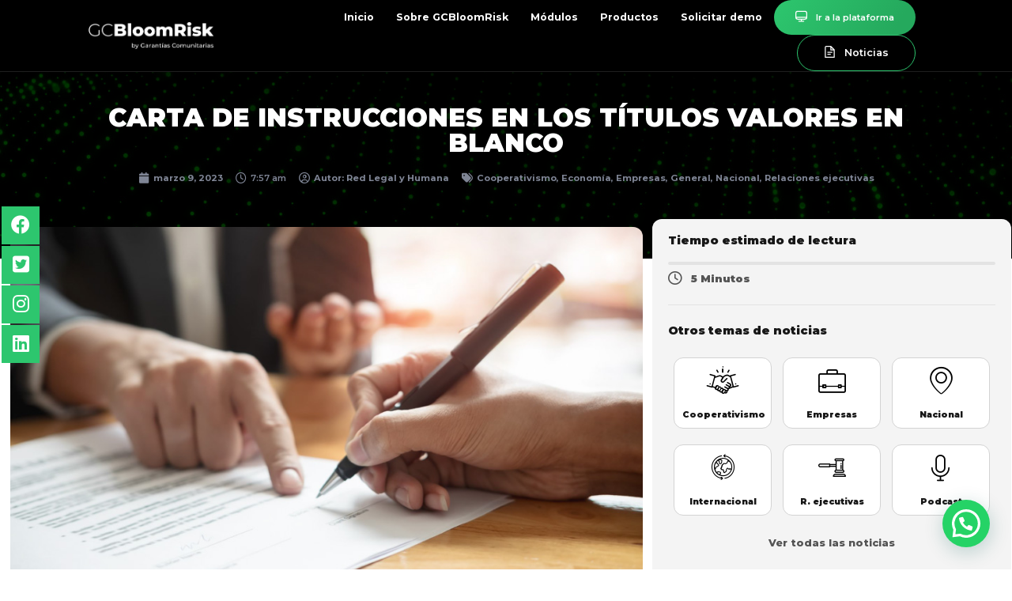

--- FILE ---
content_type: text/html; charset=UTF-8
request_url: https://www.gcbloomrisk.com/landing/carta-de-instrucciones-en-los-titulos-valores-en-blanco/
body_size: 44484
content:
<!doctype html>
<html lang="es-CO">
<head>
	<meta charset="UTF-8">
	<meta name="viewport" content="width=device-width, initial-scale=1">
	<link rel="profile" href="https://gmpg.org/xfn/11">
	<meta name='robots' content='index, follow, max-image-preview:large, max-snippet:-1, max-video-preview:-1' />

	<!-- This site is optimized with the Yoast SEO plugin v21.1 - https://yoast.com/wordpress/plugins/seo/ -->
	<title>CARTA DE INSTRUCCIONES EN LOS TÍTULOS VALORES EN BLANCO - GCBloomRisk</title>
	<link rel="canonical" href="https://www.gcbloomrisk.com/landing/carta-de-instrucciones-en-los-titulos-valores-en-blanco/" />
	<meta property="og:locale" content="es_ES" />
	<meta property="og:type" content="article" />
	<meta property="og:title" content="CARTA DE INSTRUCCIONES EN LOS TÍTULOS VALORES EN BLANCO - GCBloomRisk" />
	<meta property="og:description" content="De acuerdo con el artículo 622 del Código de Comercio la firma de un título valor con espacios en blanco autoriza al tenedor del mismo a llenarlos de acuerdo con las instrucciones acordadas. De donde se sigue que, el suscriptor debe indicar la forma en que los espacios en blanco del título valor serán diligenciados." />
	<meta property="og:url" content="https://www.gcbloomrisk.com/landing/carta-de-instrucciones-en-los-titulos-valores-en-blanco/" />
	<meta property="og:site_name" content="GCBloomRisk" />
	<meta property="article:publisher" content="https://www.facebook.com/gcbloomrisk" />
	<meta property="article:published_time" content="2023-03-09T12:57:32+00:00" />
	<meta property="article:modified_time" content="2023-06-27T15:02:41+00:00" />
	<meta property="og:image" content="https://www.gcbloomrisk.com/landing/wp-content/uploads/2023/03/thumb-36.jpg" />
	<meta property="og:image:width" content="900" />
	<meta property="og:image:height" content="506" />
	<meta property="og:image:type" content="image/jpeg" />
	<meta name="author" content="Red Legal y Humana" />
	<meta name="twitter:card" content="summary_large_image" />
	<meta name="twitter:creator" content="@gcbloomrisk" />
	<meta name="twitter:site" content="@gcbloomrisk" />
	<meta name="twitter:label1" content="Escrito por" />
	<meta name="twitter:data1" content="Red Legal y Humana" />
	<meta name="twitter:label2" content="Tiempo estimado de lectura" />
	<meta name="twitter:data2" content="2 minutos" />
	<script type="application/ld+json" class="yoast-schema-graph">{"@context":"https://schema.org","@graph":[{"@type":"Article","@id":"https://www.gcbloomrisk.com/landing/carta-de-instrucciones-en-los-titulos-valores-en-blanco/#article","isPartOf":{"@id":"https://www.gcbloomrisk.com/landing/carta-de-instrucciones-en-los-titulos-valores-en-blanco/"},"author":{"name":"Red Legal y Humana","@id":"https://www.gcbloomrisk.com/landing/#/schema/person/0103abf6b2ae5d47936afb9b5c930bac"},"headline":"CARTA DE INSTRUCCIONES EN LOS TÍTULOS VALORES EN BLANCO","datePublished":"2023-03-09T12:57:32+00:00","dateModified":"2023-06-27T15:02:41+00:00","mainEntityOfPage":{"@id":"https://www.gcbloomrisk.com/landing/carta-de-instrucciones-en-los-titulos-valores-en-blanco/"},"wordCount":291,"commentCount":0,"publisher":{"@id":"https://www.gcbloomrisk.com/landing/#organization"},"image":{"@id":"https://www.gcbloomrisk.com/landing/carta-de-instrucciones-en-los-titulos-valores-en-blanco/#primaryimage"},"thumbnailUrl":"https://www.gcbloomrisk.com/landing/wp-content/uploads/2023/03/thumb-36.jpg","keywords":["empresas","pagaré","títulos"],"articleSection":["Cooperativismo","Economía","Empresas","General","Nacional","Relaciones ejecutivas"],"inLanguage":"es-CO","potentialAction":[{"@type":"CommentAction","name":"Comment","target":["https://www.gcbloomrisk.com/landing/carta-de-instrucciones-en-los-titulos-valores-en-blanco/#respond"]}]},{"@type":"WebPage","@id":"https://www.gcbloomrisk.com/landing/carta-de-instrucciones-en-los-titulos-valores-en-blanco/","url":"https://www.gcbloomrisk.com/landing/carta-de-instrucciones-en-los-titulos-valores-en-blanco/","name":"CARTA DE INSTRUCCIONES EN LOS TÍTULOS VALORES EN BLANCO - GCBloomRisk","isPartOf":{"@id":"https://www.gcbloomrisk.com/landing/#website"},"primaryImageOfPage":{"@id":"https://www.gcbloomrisk.com/landing/carta-de-instrucciones-en-los-titulos-valores-en-blanco/#primaryimage"},"image":{"@id":"https://www.gcbloomrisk.com/landing/carta-de-instrucciones-en-los-titulos-valores-en-blanco/#primaryimage"},"thumbnailUrl":"https://www.gcbloomrisk.com/landing/wp-content/uploads/2023/03/thumb-36.jpg","datePublished":"2023-03-09T12:57:32+00:00","dateModified":"2023-06-27T15:02:41+00:00","breadcrumb":{"@id":"https://www.gcbloomrisk.com/landing/carta-de-instrucciones-en-los-titulos-valores-en-blanco/#breadcrumb"},"inLanguage":"es-CO","potentialAction":[{"@type":"ReadAction","target":["https://www.gcbloomrisk.com/landing/carta-de-instrucciones-en-los-titulos-valores-en-blanco/"]}]},{"@type":"ImageObject","inLanguage":"es-CO","@id":"https://www.gcbloomrisk.com/landing/carta-de-instrucciones-en-los-titulos-valores-en-blanco/#primaryimage","url":"https://www.gcbloomrisk.com/landing/wp-content/uploads/2023/03/thumb-36.jpg","contentUrl":"https://www.gcbloomrisk.com/landing/wp-content/uploads/2023/03/thumb-36.jpg","width":900,"height":506},{"@type":"BreadcrumbList","@id":"https://www.gcbloomrisk.com/landing/carta-de-instrucciones-en-los-titulos-valores-en-blanco/#breadcrumb","itemListElement":[{"@type":"ListItem","position":1,"name":"Inicio","item":"https://www.gcbloomrisk.com/landing/"},{"@type":"ListItem","position":2,"name":"CARTA DE INSTRUCCIONES EN LOS TÍTULOS VALORES EN BLANCO"}]},{"@type":"WebSite","@id":"https://www.gcbloomrisk.com/landing/#website","url":"https://www.gcbloomrisk.com/landing/","name":"GCBloomRisk","description":"Información estratégica en tiempo real para la toma de desiciones","publisher":{"@id":"https://www.gcbloomrisk.com/landing/#organization"},"potentialAction":[{"@type":"SearchAction","target":{"@type":"EntryPoint","urlTemplate":"https://www.gcbloomrisk.com/landing/?s={search_term_string}"},"query-input":"required name=search_term_string"}],"inLanguage":"es-CO"},{"@type":"Organization","@id":"https://www.gcbloomrisk.com/landing/#organization","name":"GCBloomRisk","url":"https://www.gcbloomrisk.com/landing/","logo":{"@type":"ImageObject","inLanguage":"es-CO","@id":"https://www.gcbloomrisk.com/landing/#/schema/logo/image/","url":"https://www.gcbloomrisk.com/landing/wp-content/uploads/2022/09/logobr-lndg.jpg","contentUrl":"https://www.gcbloomrisk.com/landing/wp-content/uploads/2022/09/logobr-lndg.jpg","width":500,"height":133,"caption":"GCBloomRisk"},"image":{"@id":"https://www.gcbloomrisk.com/landing/#/schema/logo/image/"},"sameAs":["https://www.facebook.com/gcbloomrisk","https://twitter.com/gcbloomrisk","https://co.linkedin.com/showcase/gcbloomrisk","https://www.instagram.com/gcbloomrisk/"]},{"@type":"Person","@id":"https://www.gcbloomrisk.com/landing/#/schema/person/0103abf6b2ae5d47936afb9b5c930bac","name":"Red Legal y Humana","image":{"@type":"ImageObject","inLanguage":"es-CO","@id":"https://www.gcbloomrisk.com/landing/#/schema/person/image/","url":"https://www.gcbloomrisk.com/landing/wp-content/uploads/2022/10/cropped-cropped-law-96x96.jpg","contentUrl":"https://www.gcbloomrisk.com/landing/wp-content/uploads/2022/10/cropped-cropped-law-96x96.jpg","caption":"Red Legal y Humana"},"url":"https://www.gcbloomrisk.com/landing/author/legalyhumana/"}]}</script>
	<!-- / Yoast SEO plugin. -->


<link rel='dns-prefetch' href='//player.vimeo.com' />
<link rel='dns-prefetch' href='//www.googletagmanager.com' />
<link rel="alternate" type="application/rss+xml" title="GCBloomRisk &raquo; Feed" href="https://www.gcbloomrisk.com/landing/feed/" />
<link rel="alternate" type="application/rss+xml" title="GCBloomRisk &raquo; RSS de los comentarios" href="https://www.gcbloomrisk.com/landing/comments/feed/" />
<link rel="alternate" type="application/rss+xml" title="GCBloomRisk &raquo; CARTA DE INSTRUCCIONES EN LOS TÍTULOS VALORES EN BLANCO RSS de los comentarios" href="https://www.gcbloomrisk.com/landing/carta-de-instrucciones-en-los-titulos-valores-en-blanco/feed/" />
<script>
window._wpemojiSettings = {"baseUrl":"https:\/\/s.w.org\/images\/core\/emoji\/14.0.0\/72x72\/","ext":".png","svgUrl":"https:\/\/s.w.org\/images\/core\/emoji\/14.0.0\/svg\/","svgExt":".svg","source":{"concatemoji":"https:\/\/www.gcbloomrisk.com\/landing\/wp-includes\/js\/wp-emoji-release.min.js?ver=6.1.1"}};
/*! This file is auto-generated */
!function(e,a,t){var n,r,o,i=a.createElement("canvas"),p=i.getContext&&i.getContext("2d");function s(e,t){var a=String.fromCharCode,e=(p.clearRect(0,0,i.width,i.height),p.fillText(a.apply(this,e),0,0),i.toDataURL());return p.clearRect(0,0,i.width,i.height),p.fillText(a.apply(this,t),0,0),e===i.toDataURL()}function c(e){var t=a.createElement("script");t.src=e,t.defer=t.type="text/javascript",a.getElementsByTagName("head")[0].appendChild(t)}for(o=Array("flag","emoji"),t.supports={everything:!0,everythingExceptFlag:!0},r=0;r<o.length;r++)t.supports[o[r]]=function(e){if(p&&p.fillText)switch(p.textBaseline="top",p.font="600 32px Arial",e){case"flag":return s([127987,65039,8205,9895,65039],[127987,65039,8203,9895,65039])?!1:!s([55356,56826,55356,56819],[55356,56826,8203,55356,56819])&&!s([55356,57332,56128,56423,56128,56418,56128,56421,56128,56430,56128,56423,56128,56447],[55356,57332,8203,56128,56423,8203,56128,56418,8203,56128,56421,8203,56128,56430,8203,56128,56423,8203,56128,56447]);case"emoji":return!s([129777,127995,8205,129778,127999],[129777,127995,8203,129778,127999])}return!1}(o[r]),t.supports.everything=t.supports.everything&&t.supports[o[r]],"flag"!==o[r]&&(t.supports.everythingExceptFlag=t.supports.everythingExceptFlag&&t.supports[o[r]]);t.supports.everythingExceptFlag=t.supports.everythingExceptFlag&&!t.supports.flag,t.DOMReady=!1,t.readyCallback=function(){t.DOMReady=!0},t.supports.everything||(n=function(){t.readyCallback()},a.addEventListener?(a.addEventListener("DOMContentLoaded",n,!1),e.addEventListener("load",n,!1)):(e.attachEvent("onload",n),a.attachEvent("onreadystatechange",function(){"complete"===a.readyState&&t.readyCallback()})),(e=t.source||{}).concatemoji?c(e.concatemoji):e.wpemoji&&e.twemoji&&(c(e.twemoji),c(e.wpemoji)))}(window,document,window._wpemojiSettings);
</script>
<style>
img.wp-smiley,
img.emoji {
	display: inline !important;
	border: none !important;
	box-shadow: none !important;
	height: 1em !important;
	width: 1em !important;
	margin: 0 0.07em !important;
	vertical-align: -0.1em !important;
	background: none !important;
	padding: 0 !important;
}
</style>
	<link rel='stylesheet' id='vimeo-for-wordpress-public-css' href='https://www.gcbloomrisk.com/landing/wp-content/plugins/vimeo/build/style-index.css?ver=1.1.2' media='all' />
<link rel='stylesheet' id='wp-block-library-css' href='https://www.gcbloomrisk.com/landing/wp-includes/css/dist/block-library/style.min.css?ver=6.1.1' media='all' />
<style id='joinchat-button-style-inline-css'>
.wp-block-joinchat-button{border:none!important;text-align:center}.wp-block-joinchat-button figure{display:table;margin:0 auto;padding:0}.wp-block-joinchat-button figcaption{font:normal normal 400 .6em/2em var(--wp--preset--font-family--system-font,sans-serif);margin:0;padding:0}.wp-block-joinchat-button .joinchat-button__qr{background-color:#fff;border:6px solid #25d366;border-radius:30px;box-sizing:content-box;display:block;height:200px;margin:auto;overflow:hidden;padding:10px;width:200px}.wp-block-joinchat-button .joinchat-button__qr canvas,.wp-block-joinchat-button .joinchat-button__qr img{display:block;margin:auto}.wp-block-joinchat-button .joinchat-button__link{align-items:center;background-color:#25d366;border:6px solid #25d366;border-radius:30px;display:inline-flex;flex-flow:row nowrap;justify-content:center;line-height:1.25em;margin:0 auto;text-decoration:none}.wp-block-joinchat-button .joinchat-button__link:before{background:transparent var(--joinchat-ico) no-repeat center;background-size:100%;content:"";display:block;height:1.5em;margin:-.75em .75em -.75em 0;width:1.5em}.wp-block-joinchat-button figure+.joinchat-button__link{margin-top:10px}@media (orientation:landscape)and (min-height:481px),(orientation:portrait)and (min-width:481px){.wp-block-joinchat-button.joinchat-button--qr-only figure+.joinchat-button__link{display:none}}@media (max-width:480px),(orientation:landscape)and (max-height:480px){.wp-block-joinchat-button figure{display:none}}

</style>
<link rel='stylesheet' id='embedpress_blocks-cgb-style-css-css' href='https://www.gcbloomrisk.com/landing/wp-content/plugins/embedpress/Gutenberg/dist/blocks.style.build.css?ver=1694816402' media='all' />
<link rel='stylesheet' id='classic-theme-styles-css' href='https://www.gcbloomrisk.com/landing/wp-includes/css/classic-themes.min.css?ver=1' media='all' />
<style id='global-styles-inline-css'>
body{--wp--preset--color--black: #000000;--wp--preset--color--cyan-bluish-gray: #abb8c3;--wp--preset--color--white: #ffffff;--wp--preset--color--pale-pink: #f78da7;--wp--preset--color--vivid-red: #cf2e2e;--wp--preset--color--luminous-vivid-orange: #ff6900;--wp--preset--color--luminous-vivid-amber: #fcb900;--wp--preset--color--light-green-cyan: #7bdcb5;--wp--preset--color--vivid-green-cyan: #00d084;--wp--preset--color--pale-cyan-blue: #8ed1fc;--wp--preset--color--vivid-cyan-blue: #0693e3;--wp--preset--color--vivid-purple: #9b51e0;--wp--preset--gradient--vivid-cyan-blue-to-vivid-purple: linear-gradient(135deg,rgba(6,147,227,1) 0%,rgb(155,81,224) 100%);--wp--preset--gradient--light-green-cyan-to-vivid-green-cyan: linear-gradient(135deg,rgb(122,220,180) 0%,rgb(0,208,130) 100%);--wp--preset--gradient--luminous-vivid-amber-to-luminous-vivid-orange: linear-gradient(135deg,rgba(252,185,0,1) 0%,rgba(255,105,0,1) 100%);--wp--preset--gradient--luminous-vivid-orange-to-vivid-red: linear-gradient(135deg,rgba(255,105,0,1) 0%,rgb(207,46,46) 100%);--wp--preset--gradient--very-light-gray-to-cyan-bluish-gray: linear-gradient(135deg,rgb(238,238,238) 0%,rgb(169,184,195) 100%);--wp--preset--gradient--cool-to-warm-spectrum: linear-gradient(135deg,rgb(74,234,220) 0%,rgb(151,120,209) 20%,rgb(207,42,186) 40%,rgb(238,44,130) 60%,rgb(251,105,98) 80%,rgb(254,248,76) 100%);--wp--preset--gradient--blush-light-purple: linear-gradient(135deg,rgb(255,206,236) 0%,rgb(152,150,240) 100%);--wp--preset--gradient--blush-bordeaux: linear-gradient(135deg,rgb(254,205,165) 0%,rgb(254,45,45) 50%,rgb(107,0,62) 100%);--wp--preset--gradient--luminous-dusk: linear-gradient(135deg,rgb(255,203,112) 0%,rgb(199,81,192) 50%,rgb(65,88,208) 100%);--wp--preset--gradient--pale-ocean: linear-gradient(135deg,rgb(255,245,203) 0%,rgb(182,227,212) 50%,rgb(51,167,181) 100%);--wp--preset--gradient--electric-grass: linear-gradient(135deg,rgb(202,248,128) 0%,rgb(113,206,126) 100%);--wp--preset--gradient--midnight: linear-gradient(135deg,rgb(2,3,129) 0%,rgb(40,116,252) 100%);--wp--preset--duotone--dark-grayscale: url('#wp-duotone-dark-grayscale');--wp--preset--duotone--grayscale: url('#wp-duotone-grayscale');--wp--preset--duotone--purple-yellow: url('#wp-duotone-purple-yellow');--wp--preset--duotone--blue-red: url('#wp-duotone-blue-red');--wp--preset--duotone--midnight: url('#wp-duotone-midnight');--wp--preset--duotone--magenta-yellow: url('#wp-duotone-magenta-yellow');--wp--preset--duotone--purple-green: url('#wp-duotone-purple-green');--wp--preset--duotone--blue-orange: url('#wp-duotone-blue-orange');--wp--preset--font-size--small: 13px;--wp--preset--font-size--medium: 20px;--wp--preset--font-size--large: 36px;--wp--preset--font-size--x-large: 42px;--wp--preset--spacing--20: 0.44rem;--wp--preset--spacing--30: 0.67rem;--wp--preset--spacing--40: 1rem;--wp--preset--spacing--50: 1.5rem;--wp--preset--spacing--60: 2.25rem;--wp--preset--spacing--70: 3.38rem;--wp--preset--spacing--80: 5.06rem;}:where(.is-layout-flex){gap: 0.5em;}body .is-layout-flow > .alignleft{float: left;margin-inline-start: 0;margin-inline-end: 2em;}body .is-layout-flow > .alignright{float: right;margin-inline-start: 2em;margin-inline-end: 0;}body .is-layout-flow > .aligncenter{margin-left: auto !important;margin-right: auto !important;}body .is-layout-constrained > .alignleft{float: left;margin-inline-start: 0;margin-inline-end: 2em;}body .is-layout-constrained > .alignright{float: right;margin-inline-start: 2em;margin-inline-end: 0;}body .is-layout-constrained > .aligncenter{margin-left: auto !important;margin-right: auto !important;}body .is-layout-constrained > :where(:not(.alignleft):not(.alignright):not(.alignfull)){max-width: var(--wp--style--global--content-size);margin-left: auto !important;margin-right: auto !important;}body .is-layout-constrained > .alignwide{max-width: var(--wp--style--global--wide-size);}body .is-layout-flex{display: flex;}body .is-layout-flex{flex-wrap: wrap;align-items: center;}body .is-layout-flex > *{margin: 0;}:where(.wp-block-columns.is-layout-flex){gap: 2em;}.has-black-color{color: var(--wp--preset--color--black) !important;}.has-cyan-bluish-gray-color{color: var(--wp--preset--color--cyan-bluish-gray) !important;}.has-white-color{color: var(--wp--preset--color--white) !important;}.has-pale-pink-color{color: var(--wp--preset--color--pale-pink) !important;}.has-vivid-red-color{color: var(--wp--preset--color--vivid-red) !important;}.has-luminous-vivid-orange-color{color: var(--wp--preset--color--luminous-vivid-orange) !important;}.has-luminous-vivid-amber-color{color: var(--wp--preset--color--luminous-vivid-amber) !important;}.has-light-green-cyan-color{color: var(--wp--preset--color--light-green-cyan) !important;}.has-vivid-green-cyan-color{color: var(--wp--preset--color--vivid-green-cyan) !important;}.has-pale-cyan-blue-color{color: var(--wp--preset--color--pale-cyan-blue) !important;}.has-vivid-cyan-blue-color{color: var(--wp--preset--color--vivid-cyan-blue) !important;}.has-vivid-purple-color{color: var(--wp--preset--color--vivid-purple) !important;}.has-black-background-color{background-color: var(--wp--preset--color--black) !important;}.has-cyan-bluish-gray-background-color{background-color: var(--wp--preset--color--cyan-bluish-gray) !important;}.has-white-background-color{background-color: var(--wp--preset--color--white) !important;}.has-pale-pink-background-color{background-color: var(--wp--preset--color--pale-pink) !important;}.has-vivid-red-background-color{background-color: var(--wp--preset--color--vivid-red) !important;}.has-luminous-vivid-orange-background-color{background-color: var(--wp--preset--color--luminous-vivid-orange) !important;}.has-luminous-vivid-amber-background-color{background-color: var(--wp--preset--color--luminous-vivid-amber) !important;}.has-light-green-cyan-background-color{background-color: var(--wp--preset--color--light-green-cyan) !important;}.has-vivid-green-cyan-background-color{background-color: var(--wp--preset--color--vivid-green-cyan) !important;}.has-pale-cyan-blue-background-color{background-color: var(--wp--preset--color--pale-cyan-blue) !important;}.has-vivid-cyan-blue-background-color{background-color: var(--wp--preset--color--vivid-cyan-blue) !important;}.has-vivid-purple-background-color{background-color: var(--wp--preset--color--vivid-purple) !important;}.has-black-border-color{border-color: var(--wp--preset--color--black) !important;}.has-cyan-bluish-gray-border-color{border-color: var(--wp--preset--color--cyan-bluish-gray) !important;}.has-white-border-color{border-color: var(--wp--preset--color--white) !important;}.has-pale-pink-border-color{border-color: var(--wp--preset--color--pale-pink) !important;}.has-vivid-red-border-color{border-color: var(--wp--preset--color--vivid-red) !important;}.has-luminous-vivid-orange-border-color{border-color: var(--wp--preset--color--luminous-vivid-orange) !important;}.has-luminous-vivid-amber-border-color{border-color: var(--wp--preset--color--luminous-vivid-amber) !important;}.has-light-green-cyan-border-color{border-color: var(--wp--preset--color--light-green-cyan) !important;}.has-vivid-green-cyan-border-color{border-color: var(--wp--preset--color--vivid-green-cyan) !important;}.has-pale-cyan-blue-border-color{border-color: var(--wp--preset--color--pale-cyan-blue) !important;}.has-vivid-cyan-blue-border-color{border-color: var(--wp--preset--color--vivid-cyan-blue) !important;}.has-vivid-purple-border-color{border-color: var(--wp--preset--color--vivid-purple) !important;}.has-vivid-cyan-blue-to-vivid-purple-gradient-background{background: var(--wp--preset--gradient--vivid-cyan-blue-to-vivid-purple) !important;}.has-light-green-cyan-to-vivid-green-cyan-gradient-background{background: var(--wp--preset--gradient--light-green-cyan-to-vivid-green-cyan) !important;}.has-luminous-vivid-amber-to-luminous-vivid-orange-gradient-background{background: var(--wp--preset--gradient--luminous-vivid-amber-to-luminous-vivid-orange) !important;}.has-luminous-vivid-orange-to-vivid-red-gradient-background{background: var(--wp--preset--gradient--luminous-vivid-orange-to-vivid-red) !important;}.has-very-light-gray-to-cyan-bluish-gray-gradient-background{background: var(--wp--preset--gradient--very-light-gray-to-cyan-bluish-gray) !important;}.has-cool-to-warm-spectrum-gradient-background{background: var(--wp--preset--gradient--cool-to-warm-spectrum) !important;}.has-blush-light-purple-gradient-background{background: var(--wp--preset--gradient--blush-light-purple) !important;}.has-blush-bordeaux-gradient-background{background: var(--wp--preset--gradient--blush-bordeaux) !important;}.has-luminous-dusk-gradient-background{background: var(--wp--preset--gradient--luminous-dusk) !important;}.has-pale-ocean-gradient-background{background: var(--wp--preset--gradient--pale-ocean) !important;}.has-electric-grass-gradient-background{background: var(--wp--preset--gradient--electric-grass) !important;}.has-midnight-gradient-background{background: var(--wp--preset--gradient--midnight) !important;}.has-small-font-size{font-size: var(--wp--preset--font-size--small) !important;}.has-medium-font-size{font-size: var(--wp--preset--font-size--medium) !important;}.has-large-font-size{font-size: var(--wp--preset--font-size--large) !important;}.has-x-large-font-size{font-size: var(--wp--preset--font-size--x-large) !important;}
.wp-block-navigation a:where(:not(.wp-element-button)){color: inherit;}
:where(.wp-block-columns.is-layout-flex){gap: 2em;}
.wp-block-pullquote{font-size: 1.5em;line-height: 1.6;}
</style>
<link rel='stylesheet' id='borderless-block-editor-contact-information-frontend-css' href='https://www.gcbloomrisk.com/landing/wp-content/plugins/borderless/modules/block-editor/contact-information/contact-information-frontend.css?ver=6.1.1' media='all' />
<link rel='stylesheet' id='borderless-block-editor-social-icons-frontend-css' href='https://www.gcbloomrisk.com/landing/wp-content/plugins/borderless/modules/block-editor/social-icons/social-icons-frontend.css?ver=6.1.1' media='all' />
<link rel='stylesheet' id='borderless-css' href='https://www.gcbloomrisk.com/landing/wp-content/plugins/borderless/assets/styles/borderless.min.css?ver=1.5.2' media='all' />
<link rel='stylesheet' id='embedpress-css' href='https://www.gcbloomrisk.com/landing/wp-content/plugins/embedpress/assets/css/embedpress.css?ver=6.1.1' media='all' />
<link rel='stylesheet' id='hello-elementor-css' href='https://www.gcbloomrisk.com/landing/wp-content/themes/hello-elementor/style.min.css?ver=2.8.1' media='all' />
<link rel='stylesheet' id='hello-elementor-theme-style-css' href='https://www.gcbloomrisk.com/landing/wp-content/themes/hello-elementor/theme.min.css?ver=2.8.1' media='all' />
<link rel='stylesheet' id='elementor-icons-css' href='https://www.gcbloomrisk.com/landing/wp-content/plugins/elementor/assets/lib/eicons/css/elementor-icons.min.css?ver=5.23.0' media='all' />
<style id='elementor-icons-inline-css'>

		.elementor-add-new-section .elementor-add-templately-promo-button{
            background-color: #5d4fff;
            background-image: url(https://www.gcbloomrisk.com/landing/wp-content/plugins/essential-addons-for-elementor-lite/assets/admin/images/templately/logo-icon.svg);
            background-repeat: no-repeat;
            background-position: center center;
            position: relative;
        }
        
		.elementor-add-new-section .elementor-add-templately-promo-button > i{
            height: 12px;
        }
        
        body .elementor-add-new-section .elementor-add-section-area-button {
            margin-left: 0;
        }

		.elementor-add-new-section .elementor-add-templately-promo-button{
            background-color: #5d4fff;
            background-image: url(https://www.gcbloomrisk.com/landing/wp-content/plugins/essential-addons-for-elementor-lite/assets/admin/images/templately/logo-icon.svg);
            background-repeat: no-repeat;
            background-position: center center;
            position: relative;
        }
        
		.elementor-add-new-section .elementor-add-templately-promo-button > i{
            height: 12px;
        }
        
        body .elementor-add-new-section .elementor-add-section-area-button {
            margin-left: 0;
        }
</style>
<link rel='stylesheet' id='elementor-frontend-css' href='https://www.gcbloomrisk.com/landing/wp-content/plugins/elementor/assets/css/frontend-lite.min.css?ver=3.16.3' media='all' />
<style id='elementor-frontend-inline-css'>
.elementor-kit-5{--e-global-color-primary:#FFFFFF;--e-global-color-secondary:#0970C2;--e-global-color-text:#C3D6E6;--e-global-color-accent:#9557AE;--e-global-color-e1de804:#E8603F;--e-global-color-161141d:#F3BF40;--e-global-color-14d6af9:#22CFA6;--e-global-color-7caf517:#2DC66E;--e-global-color-572ba56:#2DC66E;--e-global-color-6f7b4d5:#1E8349;--e-global-color-ffdd6f4:#959393;--e-global-color-e296e0f:#8D8D8D;--e-global-color-8472fd8:#D3D3D3;--e-global-typography-primary-font-family:"Montserrat";--e-global-typography-primary-font-weight:900;--e-global-typography-secondary-font-family:"Montserrat";--e-global-typography-secondary-font-weight:400;--e-global-typography-text-font-family:"Montserrat";--e-global-typography-text-font-size:0.8rem;--e-global-typography-text-font-weight:400;--e-global-typography-accent-font-family:"Montserrat";--e-global-typography-accent-font-weight:500;font-size:0.88rem;background-color:#000000;--e-preloader-animation-duration:2200ms;--e-preloader-delay:2000ms;--e-preloader-color:#FFF;--e-preloader-size:20px;}.elementor-kit-5 a{color:var( --e-global-color-7caf517 );font-weight:700;}.elementor-kit-5 a:hover{color:var( --e-global-color-7caf517 );}.elementor-section.elementor-section-boxed > .elementor-container{max-width:1140px;}.e-con{--container-max-width:1140px;}.elementor-widget:not(:last-child){margin-bottom:20px;}.elementor-element{--widgets-spacing:20px;}{}h1.entry-title{display:var(--page-title-display);}.elementor-kit-5 e-page-transition{background-color:#000000;}.site-header{padding-right:0px;padding-left:0px;}@media(max-width:1024px){.elementor-section.elementor-section-boxed > .elementor-container{max-width:1024px;}.e-con{--container-max-width:1024px;}}@media(max-width:767px){.elementor-section.elementor-section-boxed > .elementor-container{max-width:767px;}.e-con{--container-max-width:767px;}}
.elementor-widget-heading .elementor-heading-title{color:var( --e-global-color-primary );font-family:var( --e-global-typography-primary-font-family ), Sans-serif;font-weight:var( --e-global-typography-primary-font-weight );}.elementor-widget-image .widget-image-caption{color:var( --e-global-color-text );font-family:var( --e-global-typography-text-font-family ), Sans-serif;font-size:var( --e-global-typography-text-font-size );font-weight:var( --e-global-typography-text-font-weight );}.elementor-widget-text-editor{color:var( --e-global-color-text );font-family:var( --e-global-typography-text-font-family ), Sans-serif;font-size:var( --e-global-typography-text-font-size );font-weight:var( --e-global-typography-text-font-weight );}.elementor-widget-text-editor.elementor-drop-cap-view-stacked .elementor-drop-cap{background-color:var( --e-global-color-primary );}.elementor-widget-text-editor.elementor-drop-cap-view-framed .elementor-drop-cap, .elementor-widget-text-editor.elementor-drop-cap-view-default .elementor-drop-cap{color:var( --e-global-color-primary );border-color:var( --e-global-color-primary );}.elementor-widget-button .elementor-button{font-family:var( --e-global-typography-accent-font-family ), Sans-serif;font-weight:var( --e-global-typography-accent-font-weight );background-color:var( --e-global-color-accent );}.elementor-widget-divider{--divider-color:var( --e-global-color-secondary );}.elementor-widget-divider .elementor-divider__text{color:var( --e-global-color-secondary );font-family:var( --e-global-typography-secondary-font-family ), Sans-serif;font-weight:var( --e-global-typography-secondary-font-weight );}.elementor-widget-divider.elementor-view-stacked .elementor-icon{background-color:var( --e-global-color-secondary );}.elementor-widget-divider.elementor-view-framed .elementor-icon, .elementor-widget-divider.elementor-view-default .elementor-icon{color:var( --e-global-color-secondary );border-color:var( --e-global-color-secondary );}.elementor-widget-divider.elementor-view-framed .elementor-icon, .elementor-widget-divider.elementor-view-default .elementor-icon svg{fill:var( --e-global-color-secondary );}.elementor-widget-image-box .elementor-image-box-title{color:var( --e-global-color-primary );font-family:var( --e-global-typography-primary-font-family ), Sans-serif;font-weight:var( --e-global-typography-primary-font-weight );}.elementor-widget-image-box .elementor-image-box-description{color:var( --e-global-color-text );font-family:var( --e-global-typography-text-font-family ), Sans-serif;font-size:var( --e-global-typography-text-font-size );font-weight:var( --e-global-typography-text-font-weight );}.elementor-widget-icon.elementor-view-stacked .elementor-icon{background-color:var( --e-global-color-primary );}.elementor-widget-icon.elementor-view-framed .elementor-icon, .elementor-widget-icon.elementor-view-default .elementor-icon{color:var( --e-global-color-primary );border-color:var( --e-global-color-primary );}.elementor-widget-icon.elementor-view-framed .elementor-icon, .elementor-widget-icon.elementor-view-default .elementor-icon svg{fill:var( --e-global-color-primary );}.elementor-widget-icon-box.elementor-view-stacked .elementor-icon{background-color:var( --e-global-color-primary );}.elementor-widget-icon-box.elementor-view-framed .elementor-icon, .elementor-widget-icon-box.elementor-view-default .elementor-icon{fill:var( --e-global-color-primary );color:var( --e-global-color-primary );border-color:var( --e-global-color-primary );}.elementor-widget-icon-box .elementor-icon-box-title{color:var( --e-global-color-primary );}.elementor-widget-icon-box .elementor-icon-box-title, .elementor-widget-icon-box .elementor-icon-box-title a{font-family:var( --e-global-typography-primary-font-family ), Sans-serif;font-weight:var( --e-global-typography-primary-font-weight );}.elementor-widget-icon-box .elementor-icon-box-description{color:var( --e-global-color-text );font-family:var( --e-global-typography-text-font-family ), Sans-serif;font-size:var( --e-global-typography-text-font-size );font-weight:var( --e-global-typography-text-font-weight );}.elementor-widget-star-rating .elementor-star-rating__title{color:var( --e-global-color-text );font-family:var( --e-global-typography-text-font-family ), Sans-serif;font-size:var( --e-global-typography-text-font-size );font-weight:var( --e-global-typography-text-font-weight );}.elementor-widget-image-gallery .gallery-item .gallery-caption{font-family:var( --e-global-typography-accent-font-family ), Sans-serif;font-weight:var( --e-global-typography-accent-font-weight );}.elementor-widget-icon-list .elementor-icon-list-item:not(:last-child):after{border-color:var( --e-global-color-text );}.elementor-widget-icon-list .elementor-icon-list-icon i{color:var( --e-global-color-primary );}.elementor-widget-icon-list .elementor-icon-list-icon svg{fill:var( --e-global-color-primary );}.elementor-widget-icon-list .elementor-icon-list-item > .elementor-icon-list-text, .elementor-widget-icon-list .elementor-icon-list-item > a{font-family:var( --e-global-typography-text-font-family ), Sans-serif;font-size:var( --e-global-typography-text-font-size );font-weight:var( --e-global-typography-text-font-weight );}.elementor-widget-icon-list .elementor-icon-list-text{color:var( --e-global-color-secondary );}.elementor-widget-counter .elementor-counter-number-wrapper{color:var( --e-global-color-primary );font-family:var( --e-global-typography-primary-font-family ), Sans-serif;font-weight:var( --e-global-typography-primary-font-weight );}.elementor-widget-counter .elementor-counter-title{color:var( --e-global-color-secondary );font-family:var( --e-global-typography-secondary-font-family ), Sans-serif;font-weight:var( --e-global-typography-secondary-font-weight );}.elementor-widget-progress .elementor-progress-wrapper .elementor-progress-bar{background-color:var( --e-global-color-primary );}.elementor-widget-progress .elementor-title{color:var( --e-global-color-primary );font-family:var( --e-global-typography-text-font-family ), Sans-serif;font-size:var( --e-global-typography-text-font-size );font-weight:var( --e-global-typography-text-font-weight );}.elementor-widget-testimonial .elementor-testimonial-content{color:var( --e-global-color-text );font-family:var( --e-global-typography-text-font-family ), Sans-serif;font-size:var( --e-global-typography-text-font-size );font-weight:var( --e-global-typography-text-font-weight );}.elementor-widget-testimonial .elementor-testimonial-name{color:var( --e-global-color-primary );font-family:var( --e-global-typography-primary-font-family ), Sans-serif;font-weight:var( --e-global-typography-primary-font-weight );}.elementor-widget-testimonial .elementor-testimonial-job{color:var( --e-global-color-secondary );font-family:var( --e-global-typography-secondary-font-family ), Sans-serif;font-weight:var( --e-global-typography-secondary-font-weight );}.elementor-widget-tabs .elementor-tab-title, .elementor-widget-tabs .elementor-tab-title a{color:var( --e-global-color-primary );}.elementor-widget-tabs .elementor-tab-title.elementor-active,
					 .elementor-widget-tabs .elementor-tab-title.elementor-active a{color:var( --e-global-color-accent );}.elementor-widget-tabs .elementor-tab-title{font-family:var( --e-global-typography-primary-font-family ), Sans-serif;font-weight:var( --e-global-typography-primary-font-weight );}.elementor-widget-tabs .elementor-tab-content{color:var( --e-global-color-text );font-family:var( --e-global-typography-text-font-family ), Sans-serif;font-size:var( --e-global-typography-text-font-size );font-weight:var( --e-global-typography-text-font-weight );}.elementor-widget-accordion .elementor-accordion-icon, .elementor-widget-accordion .elementor-accordion-title{color:var( --e-global-color-primary );}.elementor-widget-accordion .elementor-accordion-icon svg{fill:var( --e-global-color-primary );}.elementor-widget-accordion .elementor-active .elementor-accordion-icon, .elementor-widget-accordion .elementor-active .elementor-accordion-title{color:var( --e-global-color-accent );}.elementor-widget-accordion .elementor-active .elementor-accordion-icon svg{fill:var( --e-global-color-accent );}.elementor-widget-accordion .elementor-accordion-title{font-family:var( --e-global-typography-primary-font-family ), Sans-serif;font-weight:var( --e-global-typography-primary-font-weight );}.elementor-widget-accordion .elementor-tab-content{color:var( --e-global-color-text );font-family:var( --e-global-typography-text-font-family ), Sans-serif;font-size:var( --e-global-typography-text-font-size );font-weight:var( --e-global-typography-text-font-weight );}.elementor-widget-toggle .elementor-toggle-title, .elementor-widget-toggle .elementor-toggle-icon{color:var( --e-global-color-primary );}.elementor-widget-toggle .elementor-toggle-icon svg{fill:var( --e-global-color-primary );}.elementor-widget-toggle .elementor-tab-title.elementor-active a, .elementor-widget-toggle .elementor-tab-title.elementor-active .elementor-toggle-icon{color:var( --e-global-color-accent );}.elementor-widget-toggle .elementor-toggle-title{font-family:var( --e-global-typography-primary-font-family ), Sans-serif;font-weight:var( --e-global-typography-primary-font-weight );}.elementor-widget-toggle .elementor-tab-content{color:var( --e-global-color-text );font-family:var( --e-global-typography-text-font-family ), Sans-serif;font-size:var( --e-global-typography-text-font-size );font-weight:var( --e-global-typography-text-font-weight );}.elementor-widget-alert .elementor-alert-title{font-family:var( --e-global-typography-primary-font-family ), Sans-serif;font-weight:var( --e-global-typography-primary-font-weight );}.elementor-widget-alert .elementor-alert-description{font-family:var( --e-global-typography-text-font-family ), Sans-serif;font-size:var( --e-global-typography-text-font-size );font-weight:var( --e-global-typography-text-font-weight );}.elementor-widget-borderless-elementor-animated-text .borderless-elementor-animated-text-prefix{font-family:var( --e-global-typography-primary-font-family ), Sans-serif;font-weight:var( --e-global-typography-primary-font-weight );}.elementor-widget-borderless-elementor-animated-text .borderless-elementor-animated-text-strings .Typewriter__wrapper{font-family:var( --e-global-typography-primary-font-family ), Sans-serif;font-weight:var( --e-global-typography-primary-font-weight );}.elementor-widget-borderless-elementor-animated-text .borderless-elementor-animated-text-strings .Typewriter__cursor{font-family:var( --e-global-typography-primary-font-family ), Sans-serif;font-weight:var( --e-global-typography-primary-font-weight );}.elementor-widget-borderless-elementor-animated-text .borderless-elementor-animated-text-suffix{font-family:var( --e-global-typography-primary-font-family ), Sans-serif;font-weight:var( --e-global-typography-primary-font-weight );}.elementor-widget-borderless-elementor-circular-progress-bar .borderless-elementor-circular-progress-bar .progressbar-text .borderless-elementor-circular-progress-bar-title{font-family:var( --e-global-typography-primary-font-family ), Sans-serif;font-weight:var( --e-global-typography-primary-font-weight );}.elementor-widget-borderless-elementor-circular-progress-bar .borderless-elementor-circular-progress-bar .progressbar-text .borderless-elementor-circular-progress-bar-counter-value{font-family:var( --e-global-typography-primary-font-family ), Sans-serif;font-weight:var( --e-global-typography-primary-font-weight );}.elementor-widget-borderless-elementor-circular-progress-bar .borderless-elementor-circular-progress-bar-counter-postfix{font-family:var( --e-global-typography-primary-font-family ), Sans-serif;font-weight:var( --e-global-typography-primary-font-weight );}.elementor-widget-borderless-elementor-marquee-text .borderless-elementor-marquee-text *{font-family:var( --e-global-typography-primary-font-family ), Sans-serif;font-weight:var( --e-global-typography-primary-font-weight );}.elementor-widget-borderless-elementor-portfolio .borderless-elementor-portfolio-item-title{font-family:var( --e-global-typography-primary-font-family ), Sans-serif;font-weight:var( --e-global-typography-primary-font-weight );}.elementor-widget-borderless-elementor-portfolio .borderless-elementor-portfolio-item-description{font-family:var( --e-global-typography-primary-font-family ), Sans-serif;font-weight:var( --e-global-typography-primary-font-weight );}.elementor-widget-borderless-elementor-portfolio .borderless-elementor-portfolio-item-button{font-family:var( --e-global-typography-primary-font-family ), Sans-serif;font-weight:var( --e-global-typography-primary-font-weight );}.elementor-widget-borderless-elementor-portfolio .borderless-elementor-portfolio-item-button:hover{font-family:var( --e-global-typography-primary-font-family ), Sans-serif;font-weight:var( --e-global-typography-primary-font-weight );}.elementor-widget-borderless-elementor-portfolio .borderless-elementor-portfolio-filter-item{font-family:var( --e-global-typography-primary-font-family ), Sans-serif;font-weight:var( --e-global-typography-primary-font-weight );}.elementor-widget-borderless-elementor-portfolio .borderless-elementor-portfolio-filter-item:hover{font-family:var( --e-global-typography-primary-font-family ), Sans-serif;font-weight:var( --e-global-typography-primary-font-weight );}.elementor-widget-borderless-elementor-portfolio .borderless-elementor-portfolio-filter-item.is-checked{font-family:var( --e-global-typography-primary-font-family ), Sans-serif;font-weight:var( --e-global-typography-primary-font-weight );}.elementor-widget-borderless-elementor-progress-bar .borderless-elementor-progress-bar .progressbar-text div .borderless-elementor-progress-bar-title{font-family:var( --e-global-typography-primary-font-family ), Sans-serif;font-weight:var( --e-global-typography-primary-font-weight );}.elementor-widget-borderless-elementor-progress-bar .borderless-elementor-progress-bar .progressbar-text div .borderless-elementor-progress-bar-counter-value{font-family:var( --e-global-typography-primary-font-family ), Sans-serif;font-weight:var( --e-global-typography-primary-font-weight );}.elementor-widget-borderless-elementor-progress-bar .borderless-elementor-progress-bar .progressbar-text div .borderless-elementor-progress-bar-counter-postfix{font-family:var( --e-global-typography-primary-font-family ), Sans-serif;font-weight:var( --e-global-typography-primary-font-weight );}.elementor-widget-borderless-elementor-semi-circular-progress-bar .borderless-elementor-semi-circular-progress-bar .progressbar-text .borderless-elementor-semi-circular-progress-bar-title{font-family:var( --e-global-typography-primary-font-family ), Sans-serif;font-weight:var( --e-global-typography-primary-font-weight );}.elementor-widget-borderless-elementor-semi-circular-progress-bar .borderless-elementor-semi-circular-progress-bar .progressbar-text .borderless-elementor-semi-circular-progress-bar-counter-value{font-family:var( --e-global-typography-primary-font-family ), Sans-serif;font-weight:var( --e-global-typography-primary-font-weight );}.elementor-widget-borderless-elementor-semi-circular-progress-bar .borderless-elementor-semi-circular-progress-bar-counter-postfix{font-family:var( --e-global-typography-primary-font-family ), Sans-serif;font-weight:var( --e-global-typography-primary-font-weight );}.elementor-widget-borderless-elementor-slider .borderless-elementor-slide-title{font-family:var( --e-global-typography-primary-font-family ), Sans-serif;font-weight:var( --e-global-typography-primary-font-weight );}.elementor-widget-borderless-elementor-slider .borderless-elementor-slide-description{font-family:var( --e-global-typography-primary-font-family ), Sans-serif;font-weight:var( --e-global-typography-primary-font-weight );}.elementor-widget-borderless-elementor-slider .borderless-elementor-slide-button{font-family:var( --e-global-typography-accent-font-family ), Sans-serif;font-weight:var( --e-global-typography-accent-font-weight );}.elementor-widget-eael-caldera-form .eael-contact-form-description{font-family:var( --e-global-typography-accent-font-family ), Sans-serif;font-weight:var( --e-global-typography-accent-font-weight );}.elementor-widget-eael-contact-form-7 .eael-contact-form-7 .eael-contact-form-7-title{font-family:var( --e-global-typography-accent-font-family ), Sans-serif;font-weight:var( --e-global-typography-accent-font-weight );}.elementor-widget-eael-contact-form-7 .eael-contact-form-7 .eael-contact-form-7-description{font-family:var( --e-global-typography-accent-font-family ), Sans-serif;font-weight:var( --e-global-typography-accent-font-weight );}.elementor-widget-eael-contact-form-7 .eael-contact-form-7 .wpcf7-form-control.wpcf7-text, .elementor-widget-eael-contact-form-7 .eael-contact-form-7 .wpcf7-form-control.wpcf7-quiz, .elementor-widget-eael-contact-form-7 .eael-contact-form-7 .wpcf7-form-control.wpcf7-quiz, .elementor-widget-eael-contact-form-7 .eael-contact-form-7 .wpcf7-form-control.wpcf7-textarea, .elementor-widget-eael-contact-form-7 .eael-contact-form-7 .wpcf7-form-control.wpcf7-select{font-family:var( --e-global-typography-accent-font-family ), Sans-serif;font-weight:var( --e-global-typography-accent-font-weight );}.elementor-widget-eael-contact-form-7 .eael-contact-form-7 .wpcf7-form label, .elementor-widget-eael-contact-form-7 .eael-contact-form-7 .wpcf7-form .wpcf7-quiz-label{font-family:var( --e-global-typography-accent-font-family ), Sans-serif;font-weight:var( --e-global-typography-accent-font-weight );}.elementor-widget-eael-contact-form-7 .eael-contact-form-7 .wpcf7-form-control::-webkit-input-placeholder{font-family:var( --e-global-typography-accent-font-family ), Sans-serif;font-weight:var( --e-global-typography-accent-font-weight );}.elementor-widget-eael-contact-form-7 .eael-contact-form-7 .wpcf7-form input[type="submit"]{font-family:var( --e-global-typography-accent-font-family ), Sans-serif;font-weight:var( --e-global-typography-accent-font-weight );}.elementor-widget-eael-contact-form-7 .eael-contact-form-7 .wpcf7-not-valid-tip{font-family:var( --e-global-typography-accent-font-family ), Sans-serif;font-weight:var( --e-global-typography-accent-font-weight );}.elementor-widget-eael-countdown .eael-countdown-digits::after{font-family:var( --e-global-typography-secondary-font-family ), Sans-serif;font-weight:var( --e-global-typography-secondary-font-weight );}.elementor-widget-eael-countdown .eael-countdown-digits{font-family:var( --e-global-typography-secondary-font-family ), Sans-serif;font-weight:var( --e-global-typography-secondary-font-weight );}.elementor-widget-eael-countdown .eael-countdown-label{font-family:var( --e-global-typography-secondary-font-family ), Sans-serif;font-weight:var( --e-global-typography-secondary-font-weight );}.elementor-widget-eael-countdown .eael-countdown-finish-message .expiry-title{font-family:var( --e-global-typography-secondary-font-family ), Sans-serif;font-weight:var( --e-global-typography-secondary-font-weight );}.eael-countdown-finish-text{font-family:var( --e-global-typography-secondary-font-family ), Sans-serif;font-weight:var( --e-global-typography-secondary-font-weight );}.elementor-widget-eael-creative-button .eael-creative-button .cretive-button-text, .elementor-widget-eael-creative-button .eael-creative-button--winona::after, .elementor-widget-eael-creative-button .eael-creative-button--rayen::before, .elementor-widget-eael-creative-button .eael-creative-button--tamaya::after, .elementor-widget-eael-creative-button .eael-creative-button--tamaya::before{font-family:var( --e-global-typography-primary-font-family ), Sans-serif;font-weight:var( --e-global-typography-primary-font-weight );}.elementor-widget-eael-dual-color-header .eael-dch-separator-wrap i{color:var( --e-global-color-primary );}.elementor-widget-eael-facebook-feed .eael-facebook-feed-card .eael-facebook-feed-item .eael-facebook-feed-item-inner .eael-facebook-feed-item-header .eael-facebook-feed-item-user .eael-facebook-feed-username{font-family:var( --e-global-typography-secondary-font-family ), Sans-serif;font-weight:var( --e-global-typography-secondary-font-weight );}.elementor-widget-eael-facebook-feed .eael-facebook-feed-card .eael-facebook-feed-item .eael-facebook-feed-item-inner .eael-facebook-feed-item-header .eael-facebook-feed-post-time{font-family:var( --e-global-typography-secondary-font-family ), Sans-serif;font-weight:var( --e-global-typography-secondary-font-weight );}.elementor-widget-eael-facebook-feed .eael-facebook-feed-card .eael-facebook-feed-item .eael-facebook-feed-item-inner .eael-facebook-feed-item-content .eael-facebook-feed-message{font-family:var( --e-global-typography-secondary-font-family ), Sans-serif;font-weight:var( --e-global-typography-secondary-font-weight );}.elementor-widget-eael-facebook-feed .eael-facebook-feed-card .eael-facebook-feed-item .eael-facebook-feed-item-inner .eael-facebook-feed-preview-wrap .eael-facebook-feed-url-preview .eael-facebook-feed-url-host{font-family:var( --e-global-typography-secondary-font-family ), Sans-serif;font-weight:var( --e-global-typography-secondary-font-weight );}.elementor-widget-eael-facebook-feed .eael-facebook-feed-card .eael-facebook-feed-item .eael-facebook-feed-item-inner .eael-facebook-feed-preview-wrap .eael-facebook-feed-url-preview .eael-facebook-feed-url-title{font-family:var( --e-global-typography-primary-font-family ), Sans-serif;font-weight:var( --e-global-typography-primary-font-weight );}.elementor-widget-eael-facebook-feed .eael-facebook-feed-card .eael-facebook-feed-item .eael-facebook-feed-item-inner .eael-facebook-feed-preview-wrap .eael-facebook-feed-url-preview .eael-facebook-feed-url-description{font-family:var( --e-global-typography-secondary-font-family ), Sans-serif;font-weight:var( --e-global-typography-secondary-font-weight );}.elementor-widget-eael-facebook-feed .eael-facebook-feed-overlay .eael-facebook-feed-item .eael-facebook-feed-item-overlay, .elementor-widget-eael-facebook-feed .eael-facebook-feed-card .eael-facebook-feed-item .eael-facebook-feed-item-inner .eael-facebook-feed-item-footer{font-family:var( --e-global-typography-secondary-font-family ), Sans-serif;font-weight:var( --e-global-typography-secondary-font-weight );}.elementor-widget-eael-fancy-text .eael-fancy-text-prefix{font-family:var( --e-global-typography-primary-font-family ), Sans-serif;font-weight:var( --e-global-typography-primary-font-weight );}.elementor-widget-eael-fancy-text .eael-fancy-text-strings, .elementor-widget-eael-fancy-text .typed-cursor{font-family:var( --e-global-typography-primary-font-family ), Sans-serif;font-weight:var( --e-global-typography-primary-font-weight );}.elementor-widget-eael-fancy-text .eael-fancy-text-suffix{font-family:var( --e-global-typography-primary-font-family ), Sans-serif;font-weight:var( --e-global-typography-primary-font-weight );}.elementor-widget-eael-feature-list .connector-type-classic .connector{border-color:var( --e-global-color-primary );}.elementor-widget-eael-feature-list .connector-type-modern .eael-feature-list-item:before, .elementor-widget-eael-feature-list .connector-type-modern .eael-feature-list-item:after{border-color:var( --e-global-color-primary );}.elementor-widget-eael-feature-list .eael-feature-list-content-box .eael-feature-list-title, .elementor-widget-eael-feature-list .eael-feature-list-content-box .eael-feature-list-title > a, .elementor-widget-eael-feature-list .eael-feature-list-content-box .eael-feature-list-title:visited{color:var( --e-global-color-primary );}.elementor-widget-eael-feature-list .eael-feature-list-content-box .eael-feature-list-title, .elementor-widget-eael-feature-list .eael-feature-list-content-box .eael-feature-list-title a{font-family:var( --e-global-typography-primary-font-family ), Sans-serif;font-weight:var( --e-global-typography-primary-font-weight );}.elementor-widget-eael-feature-list .eael-feature-list-content-box .eael-feature-list-content{color:var( --e-global-color-text );font-family:var( --e-global-typography-text-font-family ), Sans-serif;font-size:var( --e-global-typography-text-font-size );font-weight:var( --e-global-typography-text-font-weight );}.elementor-widget-eael-filterable-gallery .fg-caption-head .fg-item-price{font-family:var( --e-global-typography-text-font-family ), Sans-serif;font-size:var( --e-global-typography-text-font-size );font-weight:var( --e-global-typography-text-font-weight );}.elementor-widget-eael-filterable-gallery .fg-caption-head .fg-item-ratings{font-family:var( --e-global-typography-text-font-family ), Sans-serif;font-size:var( --e-global-typography-text-font-size );font-weight:var( --e-global-typography-text-font-weight );}.elementor-widget-eael-filterable-gallery .fg-item-category span{font-family:var( --e-global-typography-text-font-family ), Sans-serif;font-size:var( --e-global-typography-text-font-size );font-weight:var( --e-global-typography-text-font-weight );}.elementor-widget-eael-filterable-gallery .fg-filter-trigger > span{font-family:var( --e-global-typography-text-font-family ), Sans-serif;font-size:var( --e-global-typography-text-font-size );font-weight:var( --e-global-typography-text-font-weight );}.elementor-widget-eael-filterable-gallery .fg-layout-3-filter-controls li.control{font-family:var( --e-global-typography-text-font-family ), Sans-serif;font-size:var( --e-global-typography-text-font-size );font-weight:var( --e-global-typography-text-font-weight );}.elementor-widget-eael-filterable-gallery .eael-gallery-load-more .eael-filterable-gallery-load-more-text{font-family:var( --e-global-typography-text-font-family ), Sans-serif;font-size:var( --e-global-typography-text-font-size );font-weight:var( --e-global-typography-text-font-weight );}.elementor-widget-eael-fluentform .eael-fluentform-description{font-family:var( --e-global-typography-accent-font-family ), Sans-serif;font-weight:var( --e-global-typography-accent-font-weight );}.elementor-widget-eael-gravity-form .eael-gravity-form .gform_wrapper .gform_title, .elementor-widget-eael-gravity-form .eael-gravity-form .eael-gravity-form-title{font-family:var( --e-global-typography-accent-font-family ), Sans-serif;font-weight:var( --e-global-typography-accent-font-weight );}.elementor-widget-eael-gravity-form .eael-gravity-form .gform_wrapper .gform_description, .elementor-widget-eael-gravity-form .eael-gravity-form .eael-gravity-form-description{font-family:var( --e-global-typography-accent-font-family ), Sans-serif;font-weight:var( --e-global-typography-accent-font-weight );}.elementor-widget-eael-gravity-form .eael-gravity-form .gfield.gsection .gsection_title{font-family:var( --e-global-typography-accent-font-family ), Sans-serif;font-weight:var( --e-global-typography-accent-font-weight );}.elementor-widget-eael-gravity-form .eael-gravity-form .ginput_container_fileupload input[type="file"]::file-selector-button, .elementor-widget-eael-gravity-form .eael-gravity-form .ginput_container_fileupload input[type="file"]::-webkit-file-upload-button, .elementor-widget-eael-gravity-form .eael-gravity-form .ginput_container_fileupload .button{font-family:var( --e-global-typography-accent-font-family ), Sans-serif;font-weight:var( --e-global-typography-accent-font-weight );}.elementor-widget-eael-gravity-form .eael-gravity-form .gform_footer input[type="submit"], .elementor-widget-eael-gravity-form .eael-gravity-form .gform_body .gform_page_footer input[type="submit"],.elementor-widget-eael-gravity-form .eael-gravity-form .gform_body input[type="submit"].gform-button{font-family:var( --e-global-typography-accent-font-family ), Sans-serif;font-weight:var( --e-global-typography-accent-font-weight );}.elementor-widget-eael-gravity-form .eael-gravity-form .gform_body .gform_page_footer input[type="button"]{font-family:var( --e-global-typography-accent-font-family ), Sans-serif;font-weight:var( --e-global-typography-accent-font-weight );}.elementor-widget-eael-gravity-form .eael-gravity-form .gform_confirmation_wrapper .gform_confirmation_message{font-family:var( --e-global-typography-accent-font-family ), Sans-serif;font-weight:var( --e-global-typography-accent-font-weight );}.elementor-widget-eael-nft-gallery .eael-nft-gallery-load-more .eael-nft-gallery-load-more-text{font-family:var( --e-global-typography-text-font-family ), Sans-serif;font-size:var( --e-global-typography-text-font-size );font-weight:var( --e-global-typography-text-font-weight );}.elementor-widget-eael-ninja .eael-ninja-form .eael-contact-form-description{font-family:var( --e-global-typography-accent-font-family ), Sans-serif;font-weight:var( --e-global-typography-accent-font-weight );}.elementor-widget-eael-ninja .eael-ninja-form .submit-container input[type="button"],.elementor-widget-eael-ninja .eael-ninja-form .submit-container input[type="submit"]{font-family:var( --e-global-typography-accent-font-family ), Sans-serif;font-weight:var( --e-global-typography-accent-font-weight );}.elementor-widget-eael-ninja .eael-ninja-form .nf-form-fields-required{font-family:var( --e-global-typography-accent-font-family ), Sans-serif;font-weight:var( --e-global-typography-accent-font-weight );}.elementor-widget-eael-post-grid .eael-meta-posted-on{font-family:var( --e-global-typography-text-font-family ), Sans-serif;font-size:var( --e-global-typography-text-font-size );font-weight:var( --e-global-typography-text-font-weight );}.elementor-widget-eael-post-grid .eael-entry-meta > span{font-family:var( --e-global-typography-text-font-family ), Sans-serif;font-size:var( --e-global-typography-text-font-size );font-weight:var( --e-global-typography-text-font-weight );}.elementor-widget-eael-post-grid .eael-entry-title, .elementor-widget-eael-post-grid .eael-entry-title a{font-family:var( --e-global-typography-primary-font-family ), Sans-serif;font-weight:var( --e-global-typography-primary-font-weight );}.elementor-widget-eael-post-grid .eael-grid-post-excerpt p{font-family:var( --e-global-typography-text-font-family ), Sans-serif;font-size:var( --e-global-typography-text-font-size );font-weight:var( --e-global-typography-text-font-weight );}.elementor-widget-eael-post-grid .post-meta-categories li, .elementor-widget-eael-post-grid .post-meta-categories li a{font-family:var( --e-global-typography-text-font-family ), Sans-serif;font-size:var( --e-global-typography-text-font-size );font-weight:var( --e-global-typography-text-font-weight );}.elementor-widget-eael-post-timeline .eael-timeline-post-title .eael-timeline-post-title-text{font-family:var( --e-global-typography-primary-font-family ), Sans-serif;font-weight:var( --e-global-typography-primary-font-weight );}.elementor-widget-eael-post-timeline .eael-timeline-post-excerpt p{font-family:var( --e-global-typography-text-font-family ), Sans-serif;font-size:var( --e-global-typography-text-font-size );font-weight:var( --e-global-typography-text-font-weight );}.elementor-widget-eael-progress-bar .eael-progressbar-title{font-family:var( --e-global-typography-primary-font-family ), Sans-serif;font-weight:var( --e-global-typography-primary-font-weight );}.elementor-widget-eael-progress-bar .eael-progressbar-line-fill.eael-has-inner-title{font-family:var( --e-global-typography-primary-font-family ), Sans-serif;font-weight:var( --e-global-typography-primary-font-weight );}.elementor-widget-eael-progress-bar .eael-progressbar-count-wrap{font-family:var( --e-global-typography-primary-font-family ), Sans-serif;font-weight:var( --e-global-typography-primary-font-weight );}.elementor-widget-eael-progress-bar .eael-progressbar-half-circle-after span{font-family:var( --e-global-typography-primary-font-family ), Sans-serif;font-weight:var( --e-global-typography-primary-font-weight );}.elementor-widget-eael-simple-menu .eael-simple-menu >li > a, .eael-simple-menu-container .eael-simple-menu-toggle-text{font-family:var( --e-global-typography-primary-font-family ), Sans-serif;font-weight:var( --e-global-typography-primary-font-weight );}.elementor-widget-eael-simple-menu .eael-simple-menu li ul li > a{font-family:var( --e-global-typography-primary-font-family ), Sans-serif;font-weight:var( --e-global-typography-primary-font-weight );}.elementor-widget-eael-twitter-feed .eael-twitter-feed-item .eael-twitter-feed-item-icon{color:var( --e-global-color-primary );}.elementor-widget-eael-twitter-feed .eael-twitter-feed-load-more .eael-twitter-feed-load-more-text{font-family:var( --e-global-typography-text-font-family ), Sans-serif;font-size:var( --e-global-typography-text-font-size );font-weight:var( --e-global-typography-text-font-weight );}.elementor-widget-eael-weform .eael-weform-container ul.wpuf-form .wpuf-submit input[type="submit"]{font-family:var( --e-global-typography-primary-font-family ), Sans-serif;font-weight:var( --e-global-typography-primary-font-weight );}.elementor-widget-eael-wpforms .eael-contact-form-description, .elementor-widget-eael-wpforms .wpforms-description{font-family:var( --e-global-typography-accent-font-family ), Sans-serif;font-weight:var( --e-global-typography-accent-font-weight );}.elementor-widget-eael-wpforms .eael-wpforms .wpforms-field label{font-family:var( --e-global-typography-accent-font-family ), Sans-serif;font-weight:var( --e-global-typography-accent-font-weight );}.elementor-widget-eael-wpforms .eael-wpforms .wpforms-field input:not([type=radio]):not([type=checkbox]):not([type=submit]):not([type=button]):not([type=image]):not([type=file]), .elementor-widget-eael-wpforms .eael-wpforms .wpforms-field textarea, .elementor-widget-eael-wpforms .eael-wpforms .wpforms-field select{font-family:var( --e-global-typography-accent-font-family ), Sans-serif;font-weight:var( --e-global-typography-accent-font-weight );}.elementor-widget-eael-wpforms .eael-wpforms .wpforms-submit-container .wpforms-submit{font-family:var( --e-global-typography-accent-font-family ), Sans-serif;font-weight:var( --e-global-typography-accent-font-weight );}.elementor-widget-text-path{font-family:var( --e-global-typography-text-font-family ), Sans-serif;font-size:var( --e-global-typography-text-font-size );font-weight:var( --e-global-typography-text-font-weight );}.elementor-widget-theme-site-logo .widget-image-caption{color:var( --e-global-color-text );font-family:var( --e-global-typography-text-font-family ), Sans-serif;font-size:var( --e-global-typography-text-font-size );font-weight:var( --e-global-typography-text-font-weight );}.elementor-widget-theme-site-title .elementor-heading-title{color:var( --e-global-color-primary );font-family:var( --e-global-typography-primary-font-family ), Sans-serif;font-weight:var( --e-global-typography-primary-font-weight );}.elementor-widget-theme-page-title .elementor-heading-title{color:var( --e-global-color-primary );font-family:var( --e-global-typography-primary-font-family ), Sans-serif;font-weight:var( --e-global-typography-primary-font-weight );}.elementor-widget-theme-post-title .elementor-heading-title{color:var( --e-global-color-primary );font-family:var( --e-global-typography-primary-font-family ), Sans-serif;font-weight:var( --e-global-typography-primary-font-weight );}.elementor-widget-theme-post-excerpt .elementor-widget-container{color:var( --e-global-color-text );font-family:var( --e-global-typography-text-font-family ), Sans-serif;font-size:var( --e-global-typography-text-font-size );font-weight:var( --e-global-typography-text-font-weight );}.elementor-widget-theme-post-content{color:var( --e-global-color-text );font-family:var( --e-global-typography-text-font-family ), Sans-serif;font-size:var( --e-global-typography-text-font-size );font-weight:var( --e-global-typography-text-font-weight );}.elementor-widget-theme-post-featured-image .widget-image-caption{color:var( --e-global-color-text );font-family:var( --e-global-typography-text-font-family ), Sans-serif;font-size:var( --e-global-typography-text-font-size );font-weight:var( --e-global-typography-text-font-weight );}.elementor-widget-theme-archive-title .elementor-heading-title{color:var( --e-global-color-primary );font-family:var( --e-global-typography-primary-font-family ), Sans-serif;font-weight:var( --e-global-typography-primary-font-weight );}.elementor-widget-archive-posts .elementor-post__title, .elementor-widget-archive-posts .elementor-post__title a{color:var( --e-global-color-secondary );font-family:var( --e-global-typography-primary-font-family ), Sans-serif;font-weight:var( --e-global-typography-primary-font-weight );}.elementor-widget-archive-posts .elementor-post__meta-data{font-family:var( --e-global-typography-secondary-font-family ), Sans-serif;font-weight:var( --e-global-typography-secondary-font-weight );}.elementor-widget-archive-posts .elementor-post__excerpt p{font-family:var( --e-global-typography-text-font-family ), Sans-serif;font-size:var( --e-global-typography-text-font-size );font-weight:var( --e-global-typography-text-font-weight );}.elementor-widget-archive-posts .elementor-post__read-more{color:var( --e-global-color-accent );}.elementor-widget-archive-posts a.elementor-post__read-more{font-family:var( --e-global-typography-accent-font-family ), Sans-serif;font-weight:var( --e-global-typography-accent-font-weight );}.elementor-widget-archive-posts .elementor-post__card .elementor-post__badge{background-color:var( --e-global-color-accent );font-family:var( --e-global-typography-accent-font-family ), Sans-serif;font-weight:var( --e-global-typography-accent-font-weight );}.elementor-widget-archive-posts .elementor-pagination{font-family:var( --e-global-typography-secondary-font-family ), Sans-serif;font-weight:var( --e-global-typography-secondary-font-weight );}.elementor-widget-archive-posts .ecs-load-more-button .elementor-button{font-family:var( --e-global-typography-accent-font-family ), Sans-serif;font-weight:var( --e-global-typography-accent-font-weight );background-color:var( --e-global-color-accent );}.elementor-widget-archive-posts .elementor-button{font-family:var( --e-global-typography-accent-font-family ), Sans-serif;font-weight:var( --e-global-typography-accent-font-weight );background-color:var( --e-global-color-accent );}.elementor-widget-archive-posts .e-load-more-message{font-family:var( --e-global-typography-secondary-font-family ), Sans-serif;font-weight:var( --e-global-typography-secondary-font-weight );}.elementor-widget-archive-posts .elementor-posts-nothing-found{color:var( --e-global-color-text );font-family:var( --e-global-typography-text-font-family ), Sans-serif;font-size:var( --e-global-typography-text-font-size );font-weight:var( --e-global-typography-text-font-weight );}.elementor-widget-loop-grid .elementor-pagination{font-family:var( --e-global-typography-secondary-font-family ), Sans-serif;font-weight:var( --e-global-typography-secondary-font-weight );}.elementor-widget-loop-grid .elementor-button{font-family:var( --e-global-typography-accent-font-family ), Sans-serif;font-weight:var( --e-global-typography-accent-font-weight );background-color:var( --e-global-color-accent );}.elementor-widget-loop-grid .e-load-more-message{font-family:var( --e-global-typography-secondary-font-family ), Sans-serif;font-weight:var( --e-global-typography-secondary-font-weight );}.elementor-widget-posts .elementor-post__title, .elementor-widget-posts .elementor-post__title a{color:var( --e-global-color-secondary );font-family:var( --e-global-typography-primary-font-family ), Sans-serif;font-weight:var( --e-global-typography-primary-font-weight );}.elementor-widget-posts .elementor-post__meta-data{font-family:var( --e-global-typography-secondary-font-family ), Sans-serif;font-weight:var( --e-global-typography-secondary-font-weight );}.elementor-widget-posts .elementor-post__excerpt p{font-family:var( --e-global-typography-text-font-family ), Sans-serif;font-size:var( --e-global-typography-text-font-size );font-weight:var( --e-global-typography-text-font-weight );}.elementor-widget-posts .elementor-post__read-more{color:var( --e-global-color-accent );}.elementor-widget-posts a.elementor-post__read-more{font-family:var( --e-global-typography-accent-font-family ), Sans-serif;font-weight:var( --e-global-typography-accent-font-weight );}.elementor-widget-posts .elementor-post__card .elementor-post__badge{background-color:var( --e-global-color-accent );font-family:var( --e-global-typography-accent-font-family ), Sans-serif;font-weight:var( --e-global-typography-accent-font-weight );}.elementor-widget-posts .elementor-pagination{font-family:var( --e-global-typography-secondary-font-family ), Sans-serif;font-weight:var( --e-global-typography-secondary-font-weight );}.elementor-widget-posts .ecs-load-more-button .elementor-button{font-family:var( --e-global-typography-accent-font-family ), Sans-serif;font-weight:var( --e-global-typography-accent-font-weight );background-color:var( --e-global-color-accent );}.elementor-widget-posts .elementor-button{font-family:var( --e-global-typography-accent-font-family ), Sans-serif;font-weight:var( --e-global-typography-accent-font-weight );background-color:var( --e-global-color-accent );}.elementor-widget-posts .e-load-more-message{font-family:var( --e-global-typography-secondary-font-family ), Sans-serif;font-weight:var( --e-global-typography-secondary-font-weight );}.elementor-widget-portfolio a .elementor-portfolio-item__overlay{background-color:var( --e-global-color-accent );}.elementor-widget-portfolio .elementor-portfolio-item__title{font-family:var( --e-global-typography-primary-font-family ), Sans-serif;font-weight:var( --e-global-typography-primary-font-weight );}.elementor-widget-portfolio .elementor-portfolio__filter{color:var( --e-global-color-text );font-family:var( --e-global-typography-primary-font-family ), Sans-serif;font-weight:var( --e-global-typography-primary-font-weight );}.elementor-widget-portfolio .elementor-portfolio__filter.elementor-active{color:var( --e-global-color-primary );}.elementor-widget-gallery .elementor-gallery-item__title{font-family:var( --e-global-typography-primary-font-family ), Sans-serif;font-weight:var( --e-global-typography-primary-font-weight );}.elementor-widget-gallery .elementor-gallery-item__description{font-family:var( --e-global-typography-text-font-family ), Sans-serif;font-size:var( --e-global-typography-text-font-size );font-weight:var( --e-global-typography-text-font-weight );}.elementor-widget-gallery{--galleries-title-color-normal:var( --e-global-color-primary );--galleries-title-color-hover:var( --e-global-color-secondary );--galleries-pointer-bg-color-hover:var( --e-global-color-accent );--gallery-title-color-active:var( --e-global-color-secondary );--galleries-pointer-bg-color-active:var( --e-global-color-accent );}.elementor-widget-gallery .elementor-gallery-title{font-family:var( --e-global-typography-primary-font-family ), Sans-serif;font-weight:var( --e-global-typography-primary-font-weight );}.elementor-widget-form .elementor-field-group > label, .elementor-widget-form .elementor-field-subgroup label{color:var( --e-global-color-text );}.elementor-widget-form .elementor-field-group > label{font-family:var( --e-global-typography-text-font-family ), Sans-serif;font-size:var( --e-global-typography-text-font-size );font-weight:var( --e-global-typography-text-font-weight );}.elementor-widget-form .elementor-field-type-html{color:var( --e-global-color-text );font-family:var( --e-global-typography-text-font-family ), Sans-serif;font-size:var( --e-global-typography-text-font-size );font-weight:var( --e-global-typography-text-font-weight );}.elementor-widget-form .elementor-field-group .elementor-field{color:var( --e-global-color-text );}.elementor-widget-form .elementor-field-group .elementor-field, .elementor-widget-form .elementor-field-subgroup label{font-family:var( --e-global-typography-text-font-family ), Sans-serif;font-size:var( --e-global-typography-text-font-size );font-weight:var( --e-global-typography-text-font-weight );}.elementor-widget-form .elementor-button{font-family:var( --e-global-typography-accent-font-family ), Sans-serif;font-weight:var( --e-global-typography-accent-font-weight );}.elementor-widget-form .e-form__buttons__wrapper__button-next{background-color:var( --e-global-color-accent );}.elementor-widget-form .elementor-button[type="submit"]{background-color:var( --e-global-color-accent );}.elementor-widget-form .e-form__buttons__wrapper__button-previous{background-color:var( --e-global-color-accent );}.elementor-widget-form .elementor-message{font-family:var( --e-global-typography-text-font-family ), Sans-serif;font-size:var( --e-global-typography-text-font-size );font-weight:var( --e-global-typography-text-font-weight );}.elementor-widget-form .e-form__indicators__indicator, .elementor-widget-form .e-form__indicators__indicator__label{font-family:var( --e-global-typography-accent-font-family ), Sans-serif;font-weight:var( --e-global-typography-accent-font-weight );}.elementor-widget-form{--e-form-steps-indicator-inactive-primary-color:var( --e-global-color-text );--e-form-steps-indicator-active-primary-color:var( --e-global-color-accent );--e-form-steps-indicator-completed-primary-color:var( --e-global-color-accent );--e-form-steps-indicator-progress-color:var( --e-global-color-accent );--e-form-steps-indicator-progress-background-color:var( --e-global-color-text );--e-form-steps-indicator-progress-meter-color:var( --e-global-color-text );}.elementor-widget-form .e-form__indicators__indicator__progress__meter{font-family:var( --e-global-typography-accent-font-family ), Sans-serif;font-weight:var( --e-global-typography-accent-font-weight );}.elementor-widget-login .elementor-field-group > a{color:var( --e-global-color-text );}.elementor-widget-login .elementor-field-group > a:hover{color:var( --e-global-color-accent );}.elementor-widget-login .elementor-form-fields-wrapper label{color:var( --e-global-color-text );font-family:var( --e-global-typography-text-font-family ), Sans-serif;font-size:var( --e-global-typography-text-font-size );font-weight:var( --e-global-typography-text-font-weight );}.elementor-widget-login .elementor-field-group .elementor-field{color:var( --e-global-color-text );}.elementor-widget-login .elementor-field-group .elementor-field, .elementor-widget-login .elementor-field-subgroup label{font-family:var( --e-global-typography-text-font-family ), Sans-serif;font-size:var( --e-global-typography-text-font-size );font-weight:var( --e-global-typography-text-font-weight );}.elementor-widget-login .elementor-button{font-family:var( --e-global-typography-accent-font-family ), Sans-serif;font-weight:var( --e-global-typography-accent-font-weight );background-color:var( --e-global-color-accent );}.elementor-widget-login .elementor-widget-container .elementor-login__logged-in-message{color:var( --e-global-color-text );font-family:var( --e-global-typography-text-font-family ), Sans-serif;font-size:var( --e-global-typography-text-font-size );font-weight:var( --e-global-typography-text-font-weight );}.elementor-widget-slides .elementor-slide-heading{font-family:var( --e-global-typography-primary-font-family ), Sans-serif;font-weight:var( --e-global-typography-primary-font-weight );}.elementor-widget-slides .elementor-slide-description{font-family:var( --e-global-typography-secondary-font-family ), Sans-serif;font-weight:var( --e-global-typography-secondary-font-weight );}.elementor-widget-slides .elementor-slide-button{font-family:var( --e-global-typography-accent-font-family ), Sans-serif;font-weight:var( --e-global-typography-accent-font-weight );}.elementor-widget-nav-menu .elementor-nav-menu .elementor-item{font-family:var( --e-global-typography-primary-font-family ), Sans-serif;font-weight:var( --e-global-typography-primary-font-weight );}.elementor-widget-nav-menu .elementor-nav-menu--main .elementor-item{color:var( --e-global-color-text );fill:var( --e-global-color-text );}.elementor-widget-nav-menu .elementor-nav-menu--main .elementor-item:hover,
					.elementor-widget-nav-menu .elementor-nav-menu--main .elementor-item.elementor-item-active,
					.elementor-widget-nav-menu .elementor-nav-menu--main .elementor-item.highlighted,
					.elementor-widget-nav-menu .elementor-nav-menu--main .elementor-item:focus{color:var( --e-global-color-accent );fill:var( --e-global-color-accent );}.elementor-widget-nav-menu .elementor-nav-menu--main:not(.e--pointer-framed) .elementor-item:before,
					.elementor-widget-nav-menu .elementor-nav-menu--main:not(.e--pointer-framed) .elementor-item:after{background-color:var( --e-global-color-accent );}.elementor-widget-nav-menu .e--pointer-framed .elementor-item:before,
					.elementor-widget-nav-menu .e--pointer-framed .elementor-item:after{border-color:var( --e-global-color-accent );}.elementor-widget-nav-menu{--e-nav-menu-divider-color:var( --e-global-color-text );}.elementor-widget-nav-menu .elementor-nav-menu--dropdown .elementor-item, .elementor-widget-nav-menu .elementor-nav-menu--dropdown  .elementor-sub-item{font-family:var( --e-global-typography-accent-font-family ), Sans-serif;font-weight:var( --e-global-typography-accent-font-weight );}.elementor-widget-animated-headline .elementor-headline-dynamic-wrapper path{stroke:var( --e-global-color-accent );}.elementor-widget-animated-headline .elementor-headline-plain-text{color:var( --e-global-color-secondary );}.elementor-widget-animated-headline .elementor-headline{font-family:var( --e-global-typography-primary-font-family ), Sans-serif;font-weight:var( --e-global-typography-primary-font-weight );}.elementor-widget-animated-headline{--dynamic-text-color:var( --e-global-color-secondary );}.elementor-widget-animated-headline .elementor-headline-dynamic-text{font-family:var( --e-global-typography-primary-font-family ), Sans-serif;font-weight:var( --e-global-typography-primary-font-weight );}.elementor-widget-hotspot .widget-image-caption{font-family:var( --e-global-typography-text-font-family ), Sans-serif;font-size:var( --e-global-typography-text-font-size );font-weight:var( --e-global-typography-text-font-weight );}.elementor-widget-hotspot{--hotspot-color:var( --e-global-color-primary );--hotspot-box-color:var( --e-global-color-secondary );--tooltip-color:var( --e-global-color-secondary );}.elementor-widget-hotspot .e-hotspot__label{font-family:var( --e-global-typography-primary-font-family ), Sans-serif;font-weight:var( --e-global-typography-primary-font-weight );}.elementor-widget-hotspot .e-hotspot__tooltip{font-family:var( --e-global-typography-secondary-font-family ), Sans-serif;font-weight:var( --e-global-typography-secondary-font-weight );}.elementor-widget-price-list .elementor-price-list-header{color:var( --e-global-color-primary );font-family:var( --e-global-typography-primary-font-family ), Sans-serif;font-weight:var( --e-global-typography-primary-font-weight );}.elementor-widget-price-list .elementor-price-list-price{color:var( --e-global-color-primary );font-family:var( --e-global-typography-primary-font-family ), Sans-serif;font-weight:var( --e-global-typography-primary-font-weight );}.elementor-widget-price-list .elementor-price-list-description{color:var( --e-global-color-text );font-family:var( --e-global-typography-text-font-family ), Sans-serif;font-size:var( --e-global-typography-text-font-size );font-weight:var( --e-global-typography-text-font-weight );}.elementor-widget-price-list .elementor-price-list-separator{border-bottom-color:var( --e-global-color-secondary );}.elementor-widget-price-table{--e-price-table-header-background-color:var( --e-global-color-secondary );}.elementor-widget-price-table .elementor-price-table__heading{font-family:var( --e-global-typography-primary-font-family ), Sans-serif;font-weight:var( --e-global-typography-primary-font-weight );}.elementor-widget-price-table .elementor-price-table__subheading{font-family:var( --e-global-typography-secondary-font-family ), Sans-serif;font-weight:var( --e-global-typography-secondary-font-weight );}.elementor-widget-price-table .elementor-price-table .elementor-price-table__price{font-family:var( --e-global-typography-primary-font-family ), Sans-serif;font-weight:var( --e-global-typography-primary-font-weight );}.elementor-widget-price-table .elementor-price-table__original-price{color:var( --e-global-color-secondary );font-family:var( --e-global-typography-primary-font-family ), Sans-serif;font-weight:var( --e-global-typography-primary-font-weight );}.elementor-widget-price-table .elementor-price-table__period{color:var( --e-global-color-secondary );font-family:var( --e-global-typography-secondary-font-family ), Sans-serif;font-weight:var( --e-global-typography-secondary-font-weight );}.elementor-widget-price-table .elementor-price-table__features-list{--e-price-table-features-list-color:var( --e-global-color-text );}.elementor-widget-price-table .elementor-price-table__features-list li{font-family:var( --e-global-typography-text-font-family ), Sans-serif;font-size:var( --e-global-typography-text-font-size );font-weight:var( --e-global-typography-text-font-weight );}.elementor-widget-price-table .elementor-price-table__features-list li:before{border-top-color:var( --e-global-color-text );}.elementor-widget-price-table .elementor-price-table__button{font-family:var( --e-global-typography-accent-font-family ), Sans-serif;font-weight:var( --e-global-typography-accent-font-weight );background-color:var( --e-global-color-accent );}.elementor-widget-price-table .elementor-price-table__additional_info{color:var( --e-global-color-text );font-family:var( --e-global-typography-text-font-family ), Sans-serif;font-size:var( --e-global-typography-text-font-size );font-weight:var( --e-global-typography-text-font-weight );}.elementor-widget-price-table .elementor-price-table__ribbon-inner{background-color:var( --e-global-color-accent );font-family:var( --e-global-typography-accent-font-family ), Sans-serif;font-weight:var( --e-global-typography-accent-font-weight );}.elementor-widget-flip-box .elementor-flip-box__front .elementor-flip-box__layer__title{font-family:var( --e-global-typography-primary-font-family ), Sans-serif;font-weight:var( --e-global-typography-primary-font-weight );}.elementor-widget-flip-box .elementor-flip-box__front .elementor-flip-box__layer__description{font-family:var( --e-global-typography-text-font-family ), Sans-serif;font-size:var( --e-global-typography-text-font-size );font-weight:var( --e-global-typography-text-font-weight );}.elementor-widget-flip-box .elementor-flip-box__back .elementor-flip-box__layer__title{font-family:var( --e-global-typography-primary-font-family ), Sans-serif;font-weight:var( --e-global-typography-primary-font-weight );}.elementor-widget-flip-box .elementor-flip-box__back .elementor-flip-box__layer__description{font-family:var( --e-global-typography-text-font-family ), Sans-serif;font-size:var( --e-global-typography-text-font-size );font-weight:var( --e-global-typography-text-font-weight );}.elementor-widget-flip-box .elementor-flip-box__button{font-family:var( --e-global-typography-accent-font-family ), Sans-serif;font-weight:var( --e-global-typography-accent-font-weight );}.elementor-widget-call-to-action .elementor-cta__title{font-family:var( --e-global-typography-primary-font-family ), Sans-serif;font-weight:var( --e-global-typography-primary-font-weight );}.elementor-widget-call-to-action .elementor-cta__description{font-family:var( --e-global-typography-text-font-family ), Sans-serif;font-size:var( --e-global-typography-text-font-size );font-weight:var( --e-global-typography-text-font-weight );}.elementor-widget-call-to-action .elementor-cta__button{font-family:var( --e-global-typography-accent-font-family ), Sans-serif;font-weight:var( --e-global-typography-accent-font-weight );}.elementor-widget-call-to-action .elementor-ribbon-inner{background-color:var( --e-global-color-accent );font-family:var( --e-global-typography-accent-font-family ), Sans-serif;font-weight:var( --e-global-typography-accent-font-weight );}.elementor-widget-media-carousel .elementor-carousel-image-overlay{font-family:var( --e-global-typography-accent-font-family ), Sans-serif;font-weight:var( --e-global-typography-accent-font-weight );}.elementor-widget-testimonial-carousel .elementor-testimonial__text{color:var( --e-global-color-text );font-family:var( --e-global-typography-text-font-family ), Sans-serif;font-size:var( --e-global-typography-text-font-size );font-weight:var( --e-global-typography-text-font-weight );}.elementor-widget-testimonial-carousel .elementor-testimonial__name{color:var( --e-global-color-text );font-family:var( --e-global-typography-primary-font-family ), Sans-serif;font-weight:var( --e-global-typography-primary-font-weight );}.elementor-widget-testimonial-carousel .elementor-testimonial__title{color:var( --e-global-color-primary );font-family:var( --e-global-typography-secondary-font-family ), Sans-serif;font-weight:var( --e-global-typography-secondary-font-weight );}.elementor-widget-reviews .elementor-testimonial__header, .elementor-widget-reviews .elementor-testimonial__name{font-family:var( --e-global-typography-primary-font-family ), Sans-serif;font-weight:var( --e-global-typography-primary-font-weight );}.elementor-widget-reviews .elementor-testimonial__text{font-family:var( --e-global-typography-text-font-family ), Sans-serif;font-size:var( --e-global-typography-text-font-size );font-weight:var( --e-global-typography-text-font-weight );}.elementor-widget-table-of-contents{--header-color:var( --e-global-color-secondary );--item-text-color:var( --e-global-color-text );--item-text-hover-color:var( --e-global-color-accent );--marker-color:var( --e-global-color-text );}.elementor-widget-table-of-contents .elementor-toc__header, .elementor-widget-table-of-contents .elementor-toc__header-title{font-family:var( --e-global-typography-primary-font-family ), Sans-serif;font-weight:var( --e-global-typography-primary-font-weight );}.elementor-widget-table-of-contents .elementor-toc__list-item{font-family:var( --e-global-typography-text-font-family ), Sans-serif;font-size:var( --e-global-typography-text-font-size );font-weight:var( --e-global-typography-text-font-weight );}.elementor-widget-countdown .elementor-countdown-item{background-color:var( --e-global-color-primary );}.elementor-widget-countdown .elementor-countdown-digits{font-family:var( --e-global-typography-text-font-family ), Sans-serif;font-size:var( --e-global-typography-text-font-size );font-weight:var( --e-global-typography-text-font-weight );}.elementor-widget-countdown .elementor-countdown-label{font-family:var( --e-global-typography-secondary-font-family ), Sans-serif;font-weight:var( --e-global-typography-secondary-font-weight );}.elementor-widget-countdown .elementor-countdown-expire--message{color:var( --e-global-color-text );font-family:var( --e-global-typography-text-font-family ), Sans-serif;font-size:var( --e-global-typography-text-font-size );font-weight:var( --e-global-typography-text-font-weight );}.elementor-widget-search-form input[type="search"].elementor-search-form__input{font-family:var( --e-global-typography-text-font-family ), Sans-serif;font-size:var( --e-global-typography-text-font-size );font-weight:var( --e-global-typography-text-font-weight );}.elementor-widget-search-form .elementor-search-form__input,
					.elementor-widget-search-form .elementor-search-form__icon,
					.elementor-widget-search-form .elementor-lightbox .dialog-lightbox-close-button,
					.elementor-widget-search-form .elementor-lightbox .dialog-lightbox-close-button:hover,
					.elementor-widget-search-form.elementor-search-form--skin-full_screen input[type="search"].elementor-search-form__input{color:var( --e-global-color-text );fill:var( --e-global-color-text );}.elementor-widget-search-form .elementor-search-form__submit{font-family:var( --e-global-typography-text-font-family ), Sans-serif;font-size:var( --e-global-typography-text-font-size );font-weight:var( --e-global-typography-text-font-weight );background-color:var( --e-global-color-secondary );}.elementor-widget-author-box .elementor-author-box__name{color:var( --e-global-color-secondary );font-family:var( --e-global-typography-primary-font-family ), Sans-serif;font-weight:var( --e-global-typography-primary-font-weight );}.elementor-widget-author-box .elementor-author-box__bio{color:var( --e-global-color-text );font-family:var( --e-global-typography-text-font-family ), Sans-serif;font-size:var( --e-global-typography-text-font-size );font-weight:var( --e-global-typography-text-font-weight );}.elementor-widget-author-box .elementor-author-box__button{color:var( --e-global-color-secondary );border-color:var( --e-global-color-secondary );font-family:var( --e-global-typography-accent-font-family ), Sans-serif;font-weight:var( --e-global-typography-accent-font-weight );}.elementor-widget-author-box .elementor-author-box__button:hover{border-color:var( --e-global-color-secondary );color:var( --e-global-color-secondary );}.elementor-widget-post-navigation span.post-navigation__prev--label{color:var( --e-global-color-text );}.elementor-widget-post-navigation span.post-navigation__next--label{color:var( --e-global-color-text );}.elementor-widget-post-navigation span.post-navigation__prev--label, .elementor-widget-post-navigation span.post-navigation__next--label{font-family:var( --e-global-typography-secondary-font-family ), Sans-serif;font-weight:var( --e-global-typography-secondary-font-weight );}.elementor-widget-post-navigation span.post-navigation__prev--title, .elementor-widget-post-navigation span.post-navigation__next--title{color:var( --e-global-color-secondary );font-family:var( --e-global-typography-secondary-font-family ), Sans-serif;font-weight:var( --e-global-typography-secondary-font-weight );}.elementor-widget-post-info .elementor-icon-list-item:not(:last-child):after{border-color:var( --e-global-color-text );}.elementor-widget-post-info .elementor-icon-list-icon i{color:var( --e-global-color-primary );}.elementor-widget-post-info .elementor-icon-list-icon svg{fill:var( --e-global-color-primary );}.elementor-widget-post-info .elementor-icon-list-text, .elementor-widget-post-info .elementor-icon-list-text a{color:var( --e-global-color-secondary );}.elementor-widget-post-info .elementor-icon-list-item{font-family:var( --e-global-typography-text-font-family ), Sans-serif;font-size:var( --e-global-typography-text-font-size );font-weight:var( --e-global-typography-text-font-weight );}.elementor-widget-sitemap .elementor-sitemap-title{color:var( --e-global-color-primary );font-family:var( --e-global-typography-primary-font-family ), Sans-serif;font-weight:var( --e-global-typography-primary-font-weight );}.elementor-widget-sitemap .elementor-sitemap-item, .elementor-widget-sitemap span.elementor-sitemap-list, .elementor-widget-sitemap .elementor-sitemap-item a{color:var( --e-global-color-text );font-family:var( --e-global-typography-text-font-family ), Sans-serif;font-size:var( --e-global-typography-text-font-size );font-weight:var( --e-global-typography-text-font-weight );}.elementor-widget-sitemap .elementor-sitemap-item{color:var( --e-global-color-text );}.elementor-widget-breadcrumbs{font-family:var( --e-global-typography-secondary-font-family ), Sans-serif;font-weight:var( --e-global-typography-secondary-font-weight );}.elementor-widget-blockquote .elementor-blockquote__content{color:var( --e-global-color-text );}.elementor-widget-blockquote .elementor-blockquote__author{color:var( --e-global-color-secondary );}.elementor-widget-lottie{--caption-color:var( --e-global-color-text );}.elementor-widget-lottie .e-lottie__caption{font-family:var( --e-global-typography-text-font-family ), Sans-serif;font-size:var( --e-global-typography-text-font-size );font-weight:var( --e-global-typography-text-font-weight );}.elementor-widget-video-playlist .e-tabs-header .e-tabs-title{color:var( --e-global-color-text );}.elementor-widget-video-playlist .e-tabs-header .e-tabs-videos-count{color:var( --e-global-color-text );}.elementor-widget-video-playlist .e-tabs-header .e-tabs-header-right-side i{color:var( --e-global-color-text );}.elementor-widget-video-playlist .e-tabs-header .e-tabs-header-right-side svg{fill:var( --e-global-color-text );}.elementor-widget-video-playlist .e-tab-title .e-tab-title-text{color:var( --e-global-color-text );font-family:var( --e-global-typography-text-font-family ), Sans-serif;font-size:var( --e-global-typography-text-font-size );font-weight:var( --e-global-typography-text-font-weight );}.elementor-widget-video-playlist .e-tab-title .e-tab-title-text a{color:var( --e-global-color-text );}.elementor-widget-video-playlist .e-tab-title .e-tab-duration{color:var( --e-global-color-text );}.elementor-widget-video-playlist .e-tabs-items-wrapper .e-tab-title:where( .e-active, :hover ) .e-tab-title-text{color:var( --e-global-color-text );font-family:var( --e-global-typography-text-font-family ), Sans-serif;font-size:var( --e-global-typography-text-font-size );font-weight:var( --e-global-typography-text-font-weight );}.elementor-widget-video-playlist .e-tabs-items-wrapper .e-tab-title:where( .e-active, :hover ) .e-tab-title-text a{color:var( --e-global-color-text );}.elementor-widget-video-playlist .e-tabs-items-wrapper .e-tab-title:where( .e-active, :hover ) .e-tab-duration{color:var( --e-global-color-text );}.elementor-widget-video-playlist .e-tabs-items-wrapper .e-section-title{color:var( --e-global-color-text );}.elementor-widget-video-playlist .e-tabs-inner-tabs .e-inner-tabs-wrapper .e-inner-tab-title a{font-family:var( --e-global-typography-text-font-family ), Sans-serif;font-size:var( --e-global-typography-text-font-size );font-weight:var( --e-global-typography-text-font-weight );}.elementor-widget-video-playlist .e-tabs-inner-tabs .e-inner-tabs-content-wrapper .e-inner-tab-content .e-inner-tab-text{font-family:var( --e-global-typography-text-font-family ), Sans-serif;font-size:var( --e-global-typography-text-font-size );font-weight:var( --e-global-typography-text-font-weight );}.elementor-widget-video-playlist .e-tabs-inner-tabs .e-inner-tabs-content-wrapper .e-inner-tab-content button{color:var( --e-global-color-text );font-family:var( --e-global-typography-accent-font-family ), Sans-serif;font-weight:var( --e-global-typography-accent-font-weight );}.elementor-widget-video-playlist .e-tabs-inner-tabs .e-inner-tabs-content-wrapper .e-inner-tab-content button:hover{color:var( --e-global-color-text );}.elementor-widget-paypal-button .elementor-button{font-family:var( --e-global-typography-accent-font-family ), Sans-serif;font-weight:var( --e-global-typography-accent-font-weight );background-color:var( --e-global-color-accent );}.elementor-widget-paypal-button .elementor-message{font-family:var( --e-global-typography-text-font-family ), Sans-serif;font-size:var( --e-global-typography-text-font-size );font-weight:var( --e-global-typography-text-font-weight );}.elementor-widget-stripe-button .elementor-button{font-family:var( --e-global-typography-accent-font-family ), Sans-serif;font-weight:var( --e-global-typography-accent-font-weight );background-color:var( --e-global-color-accent );}.elementor-widget-stripe-button .elementor-message{font-family:var( --e-global-typography-text-font-family ), Sans-serif;font-size:var( --e-global-typography-text-font-size );font-weight:var( --e-global-typography-text-font-weight );}.elementor-widget-progress-tracker .current-progress-percentage{font-family:var( --e-global-typography-text-font-family ), Sans-serif;font-size:var( --e-global-typography-text-font-size );font-weight:var( --e-global-typography-text-font-weight );}@media(max-width:1024px){.elementor-widget-image .widget-image-caption{font-size:var( --e-global-typography-text-font-size );}.elementor-widget-text-editor{font-size:var( --e-global-typography-text-font-size );}.elementor-widget-image-box .elementor-image-box-description{font-size:var( --e-global-typography-text-font-size );}.elementor-widget-icon-box .elementor-icon-box-description{font-size:var( --e-global-typography-text-font-size );}.elementor-widget-star-rating .elementor-star-rating__title{font-size:var( --e-global-typography-text-font-size );}.elementor-widget-icon-list .elementor-icon-list-item > .elementor-icon-list-text, .elementor-widget-icon-list .elementor-icon-list-item > a{font-size:var( --e-global-typography-text-font-size );}.elementor-widget-progress .elementor-title{font-size:var( --e-global-typography-text-font-size );}.elementor-widget-testimonial .elementor-testimonial-content{font-size:var( --e-global-typography-text-font-size );}.elementor-widget-tabs .elementor-tab-content{font-size:var( --e-global-typography-text-font-size );}.elementor-widget-accordion .elementor-tab-content{font-size:var( --e-global-typography-text-font-size );}.elementor-widget-toggle .elementor-tab-content{font-size:var( --e-global-typography-text-font-size );}.elementor-widget-alert .elementor-alert-description{font-size:var( --e-global-typography-text-font-size );}.elementor-widget-eael-feature-list .eael-feature-list-content-box .eael-feature-list-content{font-size:var( --e-global-typography-text-font-size );}.elementor-widget-eael-filterable-gallery .fg-caption-head .fg-item-price{font-size:var( --e-global-typography-text-font-size );}.elementor-widget-eael-filterable-gallery .fg-caption-head .fg-item-ratings{font-size:var( --e-global-typography-text-font-size );}.elementor-widget-eael-filterable-gallery .fg-item-category span{font-size:var( --e-global-typography-text-font-size );}.elementor-widget-eael-filterable-gallery .fg-filter-trigger > span{font-size:var( --e-global-typography-text-font-size );}.elementor-widget-eael-filterable-gallery .fg-layout-3-filter-controls li.control{font-size:var( --e-global-typography-text-font-size );}.elementor-widget-eael-filterable-gallery .eael-gallery-load-more .eael-filterable-gallery-load-more-text{font-size:var( --e-global-typography-text-font-size );}.elementor-widget-eael-nft-gallery .eael-nft-gallery-load-more .eael-nft-gallery-load-more-text{font-size:var( --e-global-typography-text-font-size );}.elementor-widget-eael-post-grid .eael-meta-posted-on{font-size:var( --e-global-typography-text-font-size );}.elementor-widget-eael-post-grid .eael-entry-meta > span{font-size:var( --e-global-typography-text-font-size );}.elementor-widget-eael-post-grid .eael-grid-post-excerpt p{font-size:var( --e-global-typography-text-font-size );}.elementor-widget-eael-post-grid .post-meta-categories li, .elementor-widget-eael-post-grid .post-meta-categories li a{font-size:var( --e-global-typography-text-font-size );}.elementor-widget-eael-post-timeline .eael-timeline-post-excerpt p{font-size:var( --e-global-typography-text-font-size );}.elementor-widget-eael-twitter-feed .eael-twitter-feed-load-more .eael-twitter-feed-load-more-text{font-size:var( --e-global-typography-text-font-size );}.elementor-widget-text-path{font-size:var( --e-global-typography-text-font-size );}.elementor-widget-theme-site-logo .widget-image-caption{font-size:var( --e-global-typography-text-font-size );}.elementor-widget-theme-post-excerpt .elementor-widget-container{font-size:var( --e-global-typography-text-font-size );}.elementor-widget-theme-post-content{font-size:var( --e-global-typography-text-font-size );}.elementor-widget-theme-post-featured-image .widget-image-caption{font-size:var( --e-global-typography-text-font-size );}.elementor-widget-archive-posts .elementor-post__excerpt p{font-size:var( --e-global-typography-text-font-size );}.elementor-widget-archive-posts .elementor-posts-nothing-found{font-size:var( --e-global-typography-text-font-size );}.elementor-widget-posts .elementor-post__excerpt p{font-size:var( --e-global-typography-text-font-size );}.elementor-widget-gallery .elementor-gallery-item__description{font-size:var( --e-global-typography-text-font-size );}.elementor-widget-form .elementor-field-group > label{font-size:var( --e-global-typography-text-font-size );}.elementor-widget-form .elementor-field-type-html{font-size:var( --e-global-typography-text-font-size );}.elementor-widget-form .elementor-field-group .elementor-field, .elementor-widget-form .elementor-field-subgroup label{font-size:var( --e-global-typography-text-font-size );}.elementor-widget-form .elementor-message{font-size:var( --e-global-typography-text-font-size );}.elementor-widget-login .elementor-form-fields-wrapper label{font-size:var( --e-global-typography-text-font-size );}.elementor-widget-login .elementor-field-group .elementor-field, .elementor-widget-login .elementor-field-subgroup label{font-size:var( --e-global-typography-text-font-size );}.elementor-widget-login .elementor-widget-container .elementor-login__logged-in-message{font-size:var( --e-global-typography-text-font-size );}.elementor-widget-hotspot .widget-image-caption{font-size:var( --e-global-typography-text-font-size );}.elementor-widget-price-list .elementor-price-list-description{font-size:var( --e-global-typography-text-font-size );}.elementor-widget-price-table .elementor-price-table__features-list li{font-size:var( --e-global-typography-text-font-size );}.elementor-widget-price-table .elementor-price-table__additional_info{font-size:var( --e-global-typography-text-font-size );}.elementor-widget-flip-box .elementor-flip-box__front .elementor-flip-box__layer__description{font-size:var( --e-global-typography-text-font-size );}.elementor-widget-flip-box .elementor-flip-box__back .elementor-flip-box__layer__description{font-size:var( --e-global-typography-text-font-size );}.elementor-widget-call-to-action .elementor-cta__description{font-size:var( --e-global-typography-text-font-size );}.elementor-widget-testimonial-carousel .elementor-testimonial__text{font-size:var( --e-global-typography-text-font-size );}.elementor-widget-reviews .elementor-testimonial__text{font-size:var( --e-global-typography-text-font-size );}.elementor-widget-table-of-contents .elementor-toc__list-item{font-size:var( --e-global-typography-text-font-size );}.elementor-widget-countdown .elementor-countdown-digits{font-size:var( --e-global-typography-text-font-size );}.elementor-widget-countdown .elementor-countdown-expire--message{font-size:var( --e-global-typography-text-font-size );}.elementor-widget-search-form input[type="search"].elementor-search-form__input{font-size:var( --e-global-typography-text-font-size );}.elementor-widget-search-form .elementor-search-form__submit{font-size:var( --e-global-typography-text-font-size );}.elementor-widget-author-box .elementor-author-box__bio{font-size:var( --e-global-typography-text-font-size );}.elementor-widget-post-info .elementor-icon-list-item{font-size:var( --e-global-typography-text-font-size );}.elementor-widget-sitemap .elementor-sitemap-item, .elementor-widget-sitemap span.elementor-sitemap-list, .elementor-widget-sitemap .elementor-sitemap-item a{font-size:var( --e-global-typography-text-font-size );}.elementor-widget-lottie .e-lottie__caption{font-size:var( --e-global-typography-text-font-size );}.elementor-widget-video-playlist .e-tab-title .e-tab-title-text{font-size:var( --e-global-typography-text-font-size );}.elementor-widget-video-playlist .e-tabs-items-wrapper .e-tab-title:where( .e-active, :hover ) .e-tab-title-text{font-size:var( --e-global-typography-text-font-size );}.elementor-widget-video-playlist .e-tabs-inner-tabs .e-inner-tabs-wrapper .e-inner-tab-title a{font-size:var( --e-global-typography-text-font-size );}.elementor-widget-video-playlist .e-tabs-inner-tabs .e-inner-tabs-content-wrapper .e-inner-tab-content .e-inner-tab-text{font-size:var( --e-global-typography-text-font-size );}.elementor-widget-paypal-button .elementor-message{font-size:var( --e-global-typography-text-font-size );}.elementor-widget-stripe-button .elementor-message{font-size:var( --e-global-typography-text-font-size );}.elementor-widget-progress-tracker .current-progress-percentage{font-size:var( --e-global-typography-text-font-size );}}@media(max-width:767px){.elementor-widget-image .widget-image-caption{font-size:var( --e-global-typography-text-font-size );}.elementor-widget-text-editor{font-size:var( --e-global-typography-text-font-size );}.elementor-widget-image-box .elementor-image-box-description{font-size:var( --e-global-typography-text-font-size );}.elementor-widget-icon-box .elementor-icon-box-description{font-size:var( --e-global-typography-text-font-size );}.elementor-widget-star-rating .elementor-star-rating__title{font-size:var( --e-global-typography-text-font-size );}.elementor-widget-icon-list .elementor-icon-list-item > .elementor-icon-list-text, .elementor-widget-icon-list .elementor-icon-list-item > a{font-size:var( --e-global-typography-text-font-size );}.elementor-widget-progress .elementor-title{font-size:var( --e-global-typography-text-font-size );}.elementor-widget-testimonial .elementor-testimonial-content{font-size:var( --e-global-typography-text-font-size );}.elementor-widget-tabs .elementor-tab-content{font-size:var( --e-global-typography-text-font-size );}.elementor-widget-accordion .elementor-tab-content{font-size:var( --e-global-typography-text-font-size );}.elementor-widget-toggle .elementor-tab-content{font-size:var( --e-global-typography-text-font-size );}.elementor-widget-alert .elementor-alert-description{font-size:var( --e-global-typography-text-font-size );}.elementor-widget-eael-feature-list .eael-feature-list-content-box .eael-feature-list-content{font-size:var( --e-global-typography-text-font-size );}.elementor-widget-eael-filterable-gallery .fg-caption-head .fg-item-price{font-size:var( --e-global-typography-text-font-size );}.elementor-widget-eael-filterable-gallery .fg-caption-head .fg-item-ratings{font-size:var( --e-global-typography-text-font-size );}.elementor-widget-eael-filterable-gallery .fg-item-category span{font-size:var( --e-global-typography-text-font-size );}.elementor-widget-eael-filterable-gallery .fg-filter-trigger > span{font-size:var( --e-global-typography-text-font-size );}.elementor-widget-eael-filterable-gallery .fg-layout-3-filter-controls li.control{font-size:var( --e-global-typography-text-font-size );}.elementor-widget-eael-filterable-gallery .eael-gallery-load-more .eael-filterable-gallery-load-more-text{font-size:var( --e-global-typography-text-font-size );}.elementor-widget-eael-nft-gallery .eael-nft-gallery-load-more .eael-nft-gallery-load-more-text{font-size:var( --e-global-typography-text-font-size );}.elementor-widget-eael-post-grid .eael-meta-posted-on{font-size:var( --e-global-typography-text-font-size );}.elementor-widget-eael-post-grid .eael-entry-meta > span{font-size:var( --e-global-typography-text-font-size );}.elementor-widget-eael-post-grid .eael-grid-post-excerpt p{font-size:var( --e-global-typography-text-font-size );}.elementor-widget-eael-post-grid .post-meta-categories li, .elementor-widget-eael-post-grid .post-meta-categories li a{font-size:var( --e-global-typography-text-font-size );}.elementor-widget-eael-post-timeline .eael-timeline-post-excerpt p{font-size:var( --e-global-typography-text-font-size );}.elementor-widget-eael-twitter-feed .eael-twitter-feed-load-more .eael-twitter-feed-load-more-text{font-size:var( --e-global-typography-text-font-size );}.elementor-widget-text-path{font-size:var( --e-global-typography-text-font-size );}.elementor-widget-theme-site-logo .widget-image-caption{font-size:var( --e-global-typography-text-font-size );}.elementor-widget-theme-post-excerpt .elementor-widget-container{font-size:var( --e-global-typography-text-font-size );}.elementor-widget-theme-post-content{font-size:var( --e-global-typography-text-font-size );}.elementor-widget-theme-post-featured-image .widget-image-caption{font-size:var( --e-global-typography-text-font-size );}.elementor-widget-archive-posts .elementor-post__excerpt p{font-size:var( --e-global-typography-text-font-size );}.elementor-widget-archive-posts .elementor-posts-nothing-found{font-size:var( --e-global-typography-text-font-size );}.elementor-widget-posts .elementor-post__excerpt p{font-size:var( --e-global-typography-text-font-size );}.elementor-widget-gallery .elementor-gallery-item__description{font-size:var( --e-global-typography-text-font-size );}.elementor-widget-form .elementor-field-group > label{font-size:var( --e-global-typography-text-font-size );}.elementor-widget-form .elementor-field-type-html{font-size:var( --e-global-typography-text-font-size );}.elementor-widget-form .elementor-field-group .elementor-field, .elementor-widget-form .elementor-field-subgroup label{font-size:var( --e-global-typography-text-font-size );}.elementor-widget-form .elementor-message{font-size:var( --e-global-typography-text-font-size );}.elementor-widget-login .elementor-form-fields-wrapper label{font-size:var( --e-global-typography-text-font-size );}.elementor-widget-login .elementor-field-group .elementor-field, .elementor-widget-login .elementor-field-subgroup label{font-size:var( --e-global-typography-text-font-size );}.elementor-widget-login .elementor-widget-container .elementor-login__logged-in-message{font-size:var( --e-global-typography-text-font-size );}.elementor-widget-hotspot .widget-image-caption{font-size:var( --e-global-typography-text-font-size );}.elementor-widget-price-list .elementor-price-list-description{font-size:var( --e-global-typography-text-font-size );}.elementor-widget-price-table .elementor-price-table__features-list li{font-size:var( --e-global-typography-text-font-size );}.elementor-widget-price-table .elementor-price-table__additional_info{font-size:var( --e-global-typography-text-font-size );}.elementor-widget-flip-box .elementor-flip-box__front .elementor-flip-box__layer__description{font-size:var( --e-global-typography-text-font-size );}.elementor-widget-flip-box .elementor-flip-box__back .elementor-flip-box__layer__description{font-size:var( --e-global-typography-text-font-size );}.elementor-widget-call-to-action .elementor-cta__description{font-size:var( --e-global-typography-text-font-size );}.elementor-widget-testimonial-carousel .elementor-testimonial__text{font-size:var( --e-global-typography-text-font-size );}.elementor-widget-reviews .elementor-testimonial__text{font-size:var( --e-global-typography-text-font-size );}.elementor-widget-table-of-contents .elementor-toc__list-item{font-size:var( --e-global-typography-text-font-size );}.elementor-widget-countdown .elementor-countdown-digits{font-size:var( --e-global-typography-text-font-size );}.elementor-widget-countdown .elementor-countdown-expire--message{font-size:var( --e-global-typography-text-font-size );}.elementor-widget-search-form input[type="search"].elementor-search-form__input{font-size:var( --e-global-typography-text-font-size );}.elementor-widget-search-form .elementor-search-form__submit{font-size:var( --e-global-typography-text-font-size );}.elementor-widget-author-box .elementor-author-box__bio{font-size:var( --e-global-typography-text-font-size );}.elementor-widget-post-info .elementor-icon-list-item{font-size:var( --e-global-typography-text-font-size );}.elementor-widget-sitemap .elementor-sitemap-item, .elementor-widget-sitemap span.elementor-sitemap-list, .elementor-widget-sitemap .elementor-sitemap-item a{font-size:var( --e-global-typography-text-font-size );}.elementor-widget-lottie .e-lottie__caption{font-size:var( --e-global-typography-text-font-size );}.elementor-widget-video-playlist .e-tab-title .e-tab-title-text{font-size:var( --e-global-typography-text-font-size );}.elementor-widget-video-playlist .e-tabs-items-wrapper .e-tab-title:where( .e-active, :hover ) .e-tab-title-text{font-size:var( --e-global-typography-text-font-size );}.elementor-widget-video-playlist .e-tabs-inner-tabs .e-inner-tabs-wrapper .e-inner-tab-title a{font-size:var( --e-global-typography-text-font-size );}.elementor-widget-video-playlist .e-tabs-inner-tabs .e-inner-tabs-content-wrapper .e-inner-tab-content .e-inner-tab-text{font-size:var( --e-global-typography-text-font-size );}.elementor-widget-paypal-button .elementor-message{font-size:var( --e-global-typography-text-font-size );}.elementor-widget-stripe-button .elementor-message{font-size:var( --e-global-typography-text-font-size );}.elementor-widget-progress-tracker .current-progress-percentage{font-size:var( --e-global-typography-text-font-size );}}
.elementor-776 .elementor-element.elementor-element-72c154a0 > .elementor-container{min-height:90px;}.elementor-776 .elementor-element.elementor-element-72c154a0:not(.elementor-motion-effects-element-type-background), .elementor-776 .elementor-element.elementor-element-72c154a0 > .elementor-motion-effects-container > .elementor-motion-effects-layer{background-color:#000000;}.elementor-776 .elementor-element.elementor-element-72c154a0{border-style:solid;border-width:0px 0px 1px 0px;border-color:#1E1E1E;box-shadow:0px 10px 20px 0px rgba(0,0,0,0.1);transition:background 0.3s, border 0.3s, border-radius 0.3s, box-shadow 0.3s;margin-top:0px;margin-bottom:-90px;padding:0% 8% 0% 8%;z-index:999;}.elementor-776 .elementor-element.elementor-element-72c154a0 > .elementor-background-overlay{transition:background 0.3s, border-radius 0.3s, opacity 0.3s;}.elementor-bc-flex-widget .elementor-776 .elementor-element.elementor-element-61045f6.elementor-column .elementor-widget-wrap{align-items:center;}.elementor-776 .elementor-element.elementor-element-61045f6.elementor-column.elementor-element[data-element_type="column"] > .elementor-widget-wrap.elementor-element-populated{align-content:center;align-items:center;}.elementor-776 .elementor-element.elementor-element-7e079d91{text-align:left;}.elementor-776 .elementor-element.elementor-element-7e079d91 img{width:100%;max-width:78%;}.elementor-bc-flex-widget .elementor-776 .elementor-element.elementor-element-15d1a3a6.elementor-column .elementor-widget-wrap{align-items:center;}.elementor-776 .elementor-element.elementor-element-15d1a3a6.elementor-column.elementor-element[data-element_type="column"] > .elementor-widget-wrap.elementor-element-populated{align-content:center;align-items:center;}.elementor-776 .elementor-element.elementor-element-15d1a3a6.elementor-column > .elementor-widget-wrap{justify-content:flex-end;}.elementor-776 .elementor-element.elementor-element-15d1a3a6 > .elementor-element-populated{padding:0px 20px 0px 0px;}.elementor-776 .elementor-element.elementor-element-3f2faa9 .elementor-nav-menu .elementor-item{font-family:"Montserrat", Sans-serif;font-size:0.79rem;font-weight:700;}.elementor-776 .elementor-element.elementor-element-3f2faa9 .elementor-nav-menu--main .elementor-item{color:#ffffff;fill:#ffffff;padding-left:0px;padding-right:0px;padding-top:8px;padding-bottom:8px;}.elementor-776 .elementor-element.elementor-element-3f2faa9 .elementor-nav-menu--main .elementor-item:hover,
					.elementor-776 .elementor-element.elementor-element-3f2faa9 .elementor-nav-menu--main .elementor-item.elementor-item-active,
					.elementor-776 .elementor-element.elementor-element-3f2faa9 .elementor-nav-menu--main .elementor-item.highlighted,
					.elementor-776 .elementor-element.elementor-element-3f2faa9 .elementor-nav-menu--main .elementor-item:focus{color:#2DC66E;fill:#2DC66E;}.elementor-776 .elementor-element.elementor-element-3f2faa9 .elementor-nav-menu--main .elementor-item.elementor-item-active{color:#2DC66E;}.elementor-776 .elementor-element.elementor-element-3f2faa9{--e-nav-menu-horizontal-menu-item-margin:calc( 28px / 2 );--nav-menu-icon-size:25px;width:auto;max-width:auto;}.elementor-776 .elementor-element.elementor-element-3f2faa9 .elementor-nav-menu--main:not(.elementor-nav-menu--layout-horizontal) .elementor-nav-menu > li:not(:last-child){margin-bottom:28px;}.elementor-776 .elementor-element.elementor-element-3f2faa9 .elementor-nav-menu--dropdown a, .elementor-776 .elementor-element.elementor-element-3f2faa9 .elementor-menu-toggle{color:#D3D3D3;}.elementor-776 .elementor-element.elementor-element-3f2faa9 .elementor-nav-menu--dropdown{background-color:#151515;}.elementor-776 .elementor-element.elementor-element-3f2faa9 .elementor-nav-menu--dropdown a:hover,
					.elementor-776 .elementor-element.elementor-element-3f2faa9 .elementor-nav-menu--dropdown a.elementor-item-active,
					.elementor-776 .elementor-element.elementor-element-3f2faa9 .elementor-nav-menu--dropdown a.highlighted,
					.elementor-776 .elementor-element.elementor-element-3f2faa9 .elementor-menu-toggle:hover{color:var( --e-global-color-secondary );}.elementor-776 .elementor-element.elementor-element-3f2faa9 .elementor-nav-menu--dropdown a:hover,
					.elementor-776 .elementor-element.elementor-element-3f2faa9 .elementor-nav-menu--dropdown a.elementor-item-active,
					.elementor-776 .elementor-element.elementor-element-3f2faa9 .elementor-nav-menu--dropdown a.highlighted{background-color:#2D2D2D;}.elementor-776 .elementor-element.elementor-element-3f2faa9 .elementor-nav-menu--dropdown a.elementor-item-active{color:var( --e-global-color-secondary );background-color:#2D2D2D;}.elementor-776 .elementor-element.elementor-element-3f2faa9 .elementor-nav-menu--dropdown .elementor-item, .elementor-776 .elementor-element.elementor-element-3f2faa9 .elementor-nav-menu--dropdown  .elementor-sub-item{font-family:"Montserrat", Sans-serif;}.elementor-776 .elementor-element.elementor-element-3f2faa9 .elementor-nav-menu--main .elementor-nav-menu--dropdown, .elementor-776 .elementor-element.elementor-element-3f2faa9 .elementor-nav-menu__container.elementor-nav-menu--dropdown{box-shadow:0px 2px 15px 0px rgba(0,0,0,0.1);}.elementor-776 .elementor-element.elementor-element-3f2faa9 .elementor-nav-menu--dropdown a{padding-left:16px;padding-right:16px;padding-top:15px;padding-bottom:15px;}.elementor-776 .elementor-element.elementor-element-3f2faa9 .elementor-nav-menu--main > .elementor-nav-menu > li > .elementor-nav-menu--dropdown, .elementor-776 .elementor-element.elementor-element-3f2faa9 .elementor-nav-menu__container.elementor-nav-menu--dropdown{margin-top:0px !important;}.elementor-776 .elementor-element.elementor-element-3f2faa9 div.elementor-menu-toggle{color:#FFFFFF;}.elementor-776 .elementor-element.elementor-element-3f2faa9 div.elementor-menu-toggle svg{fill:#FFFFFF;}.elementor-776 .elementor-element.elementor-element-3f2faa9 .elementor-menu-toggle{background-color:rgba(255,255,255,0);border-width:0px;border-radius:0px;}.elementor-776 .elementor-element.elementor-element-3f2faa9 div.elementor-menu-toggle:hover{color:#FFFFFF;}.elementor-776 .elementor-element.elementor-element-3f2faa9 div.elementor-menu-toggle:hover svg{fill:#FFFFFF;}.elementor-776 .elementor-element.elementor-element-57d6b8b .eael-creative-button-icon-right{margin-left:11px;}.elementor-776 .elementor-element.elementor-element-57d6b8b .eael-creative-button-icon-left{margin-right:11px;}.elementor-776 .elementor-element.elementor-element-57d6b8b .eael-creative-button--shikoba i{left:11%;}.elementor-776 .elementor-element.elementor-element-57d6b8b .eael-creative-button i{color:#FFFFFF;font-size:15px;}.elementor-776 .elementor-element.elementor-element-57d6b8b .eael-creative-button .creative-button-inner svg{fill:#FFFFFF;}.elementor-776 .elementor-element.elementor-element-57d6b8b .eael-creative-button{color:#ffffff;border-radius:50px;width:100%;padding:13px 27px 13px 27px;}.elementor-776 .elementor-element.elementor-element-57d6b8b .eael-creative-button svg{fill:#ffffff;width:15px;height:15px;}.elementor-776 .elementor-element.elementor-element-57d6b8b .eael-creative-button.eael-creative-button--tamaya::before{color:#ffffff;padding:13px 27px 13px 27px;}.elementor-776 .elementor-element.elementor-element-57d6b8b .eael-creative-button.eael-creative-button--tamaya::after{color:#ffffff;}
						.elementor-776 .elementor-element.elementor-element-57d6b8b .eael-creative-button,
						.elementor-776 .elementor-element.elementor-element-57d6b8b .eael-creative-button.eael-creative-button--ujarak:hover,
						.elementor-776 .elementor-element.elementor-element-57d6b8b .eael-creative-button.eael-creative-button--wayra:hover,
						.elementor-776 .elementor-element.elementor-element-57d6b8b .eael-creative-button.eael-creative-button--tamaya::before,
						.elementor-776 .elementor-element.elementor-element-57d6b8b .eael-creative-button.eael-creative-button--tamaya::after
					{background-color:transparent;background-image:linear-gradient(300deg, #25A95D 14%, #2DC66E 100%);}.elementor-776 .elementor-element.elementor-element-57d6b8b .eael-creative-button::before{border-radius:50px;}.elementor-776 .elementor-element.elementor-element-57d6b8b .eael-creative-button::after{border-radius:50px;}.elementor-776 .elementor-element.elementor-element-57d6b8b .eael-creative-button:hover i{color:#ffffff;}.elementor-776 .elementor-element.elementor-element-57d6b8b .eael-creative-button:hover .creative-button-inner svg{fill:#ffffff;}.elementor-776 .elementor-element.elementor-element-57d6b8b .eael-creative-button:hover .cretive-button-text{color:#ffffff;}.elementor-776 .elementor-element.elementor-element-57d6b8b .eael-creative-button.eael-creative-button--winona::after{color:#ffffff;padding:13px 27px 13px 27px;}.elementor-776 .elementor-element.elementor-element-57d6b8b .eael-creative-button.eael-creative-button--rayen:hover::before{color:#ffffff;}.elementor-776 .elementor-element.elementor-element-57d6b8b .eael-creative-button-wrapper{justify-content:flex-start;}.elementor-776 .elementor-element.elementor-element-57d6b8b .eael-creative-button .cretive-button-text, .elementor-776 .elementor-element.elementor-element-57d6b8b .eael-creative-button--winona::after, .elementor-776 .elementor-element.elementor-element-57d6b8b .eael-creative-button--rayen::before, .elementor-776 .elementor-element.elementor-element-57d6b8b .eael-creative-button--tamaya::after, .elementor-776 .elementor-element.elementor-element-57d6b8b .eael-creative-button--tamaya::before{font-family:"Montserrat", Sans-serif;font-size:0.7rem;font-weight:600;}.elementor-776 .elementor-element.elementor-element-57d6b8b .eael-creative-button.eael-creative-button--winona > .creative-button-inner{padding:13px 27px 13px 27px;}.elementor-776 .elementor-element.elementor-element-57d6b8b .eael-creative-button.eael-creative-button--rayen::before{padding:13px 27px 13px 27px;}.elementor-776 .elementor-element.elementor-element-57d6b8b .eael-creative-button.eael-creative-button--rayen > .creative-button-inner{padding:13px 27px 13px 27px;}.elementor-776 .elementor-element.elementor-element-57d6b8b .eael-creative-button.eael-creative-button--saqui::after{padding:13px 27px 13px 27px;}.elementor-776 .elementor-element.elementor-element-57d6b8b > .elementor-widget-container{margin:0px 0px 0px 15px;padding:0px 0px 0px 0px;}.elementor-776 .elementor-element.elementor-element-57d6b8b{width:auto;max-width:auto;}.elementor-776 .elementor-element.elementor-element-5419747 .eael-creative-button-icon-right{margin-left:11px;}.elementor-776 .elementor-element.elementor-element-5419747 .eael-creative-button-icon-left{margin-right:11px;}.elementor-776 .elementor-element.elementor-element-5419747 .eael-creative-button--shikoba i{left:11%;}.elementor-776 .elementor-element.elementor-element-5419747 .eael-creative-button i{color:#ffffff;font-size:15px;}.elementor-776 .elementor-element.elementor-element-5419747 .eael-creative-button .creative-button-inner svg{fill:#ffffff;}.elementor-776 .elementor-element.elementor-element-5419747 .eael-creative-button{color:#ffffff;border-style:solid;border-width:1px 1px 1px 1px;border-color:#2DC66E;border-radius:50px;width:100%;padding:13px 15px 13px 15px;}.elementor-776 .elementor-element.elementor-element-5419747 .eael-creative-button svg{fill:#ffffff;width:15px;height:15px;}.elementor-776 .elementor-element.elementor-element-5419747 .eael-creative-button.eael-creative-button--tamaya::before{color:#ffffff;padding:13px 15px 13px 15px;}.elementor-776 .elementor-element.elementor-element-5419747 .eael-creative-button.eael-creative-button--tamaya::after{color:#ffffff;}
						.elementor-776 .elementor-element.elementor-element-5419747 .eael-creative-button,
						.elementor-776 .elementor-element.elementor-element-5419747 .eael-creative-button.eael-creative-button--ujarak:hover,
						.elementor-776 .elementor-element.elementor-element-5419747 .eael-creative-button.eael-creative-button--wayra:hover,
						.elementor-776 .elementor-element.elementor-element-5419747 .eael-creative-button.eael-creative-button--tamaya::before,
						.elementor-776 .elementor-element.elementor-element-5419747 .eael-creative-button.eael-creative-button--tamaya::after
					{background-color:#389EC400;}.elementor-776 .elementor-element.elementor-element-5419747 .eael-creative-button::before{border-radius:50px;}.elementor-776 .elementor-element.elementor-element-5419747 .eael-creative-button::after{border-radius:50px;}.elementor-776 .elementor-element.elementor-element-5419747 .eael-creative-button:hover i{color:#ffffff;}.elementor-776 .elementor-element.elementor-element-5419747 .eael-creative-button:hover .creative-button-inner svg{fill:#ffffff;}.elementor-776 .elementor-element.elementor-element-5419747 .eael-creative-button:hover .cretive-button-text{color:#ffffff;}.elementor-776 .elementor-element.elementor-element-5419747 .eael-creative-button.eael-creative-button--winona::after{color:#ffffff;padding:13px 15px 13px 15px;}.elementor-776 .elementor-element.elementor-element-5419747 .eael-creative-button.eael-creative-button--rayen:hover::before{color:#ffffff;}
						.elementor-776 .elementor-element.elementor-element-5419747 .eael-creative-button:hover,
						.elementor-776 .elementor-element.elementor-element-5419747 .eael-creative-button.eael-creative-button--ujarak::before,
						.elementor-776 .elementor-element.elementor-element-5419747 .eael-creative-button.eael-creative-button--wayra:hover::before,
						.elementor-776 .elementor-element.elementor-element-5419747 .eael-creative-button.eael-creative-button--tamaya:hover,
						.elementor-776 .elementor-element.elementor-element-5419747 .eael-creative-button.eael-creative-button--rayen::before,
                        .elementor-776 .elementor-element.elementor-element-5419747 .eael-creative-button.eael-creative-button--rayen:hover::before
					{background-color:var( --e-global-color-secondary );background-image:url("https://www.gcbloomrisk.com/landing/wp-content/uploads/2022/09/Enmascarar-grupo-6.jpg");}.elementor-776 .elementor-element.elementor-element-5419747 .eael-creative-button-wrapper{justify-content:flex-start;}.elementor-776 .elementor-element.elementor-element-5419747 .eael-creative-button .cretive-button-text, .elementor-776 .elementor-element.elementor-element-5419747 .eael-creative-button--winona::after, .elementor-776 .elementor-element.elementor-element-5419747 .eael-creative-button--rayen::before, .elementor-776 .elementor-element.elementor-element-5419747 .eael-creative-button--tamaya::after, .elementor-776 .elementor-element.elementor-element-5419747 .eael-creative-button--tamaya::before{font-family:"Montserrat", Sans-serif;font-size:0.8rem;font-weight:600;}.elementor-776 .elementor-element.elementor-element-5419747 .eael-creative-button.eael-creative-button--winona > .creative-button-inner{padding:13px 15px 13px 15px;}.elementor-776 .elementor-element.elementor-element-5419747 .eael-creative-button.eael-creative-button--rayen::before{padding:13px 15px 13px 15px;}.elementor-776 .elementor-element.elementor-element-5419747 .eael-creative-button.eael-creative-button--rayen > .creative-button-inner{padding:13px 15px 13px 15px;}.elementor-776 .elementor-element.elementor-element-5419747 .eael-creative-button.eael-creative-button--saqui::after{padding:13px 15px 13px 15px;}.elementor-776 .elementor-element.elementor-element-5419747 > .elementor-widget-container{margin:0px 0px 0px 15px;}.elementor-776 .elementor-element.elementor-element-5419747{width:auto;max-width:auto;}@media(max-width:1024px){.elementor-776 .elementor-element.elementor-element-61045f6 > .elementor-element-populated{padding:0% 0% 0% 5%;}.elementor-776 .elementor-element.elementor-element-15d1a3a6 > .elementor-element-populated{padding:0% 0% 0% 5%;}.elementor-776 .elementor-element.elementor-element-3f2faa9 .elementor-nav-menu--dropdown .elementor-item, .elementor-776 .elementor-element.elementor-element-3f2faa9 .elementor-nav-menu--dropdown  .elementor-sub-item{font-size:16px;}.elementor-776 .elementor-element.elementor-element-3f2faa9 .elementor-nav-menu--dropdown a{padding-top:25px;padding-bottom:25px;}.elementor-776 .elementor-element.elementor-element-3f2faa9 .elementor-nav-menu--main > .elementor-nav-menu > li > .elementor-nav-menu--dropdown, .elementor-776 .elementor-element.elementor-element-3f2faa9 .elementor-nav-menu__container.elementor-nav-menu--dropdown{margin-top:25px !important;}.elementor-776 .elementor-element.elementor-element-3f2faa9 > .elementor-widget-container{padding:0px 10px 0px 0px;}}@media(min-width:768px){.elementor-776 .elementor-element.elementor-element-61045f6{width:20.668%;}.elementor-776 .elementor-element.elementor-element-15d1a3a6{width:79.332%;}}@media(max-width:1024px) and (min-width:768px){.elementor-776 .elementor-element.elementor-element-61045f6{width:50%;}.elementor-776 .elementor-element.elementor-element-15d1a3a6{width:25%;}}@media(max-width:767px){.elementor-776 .elementor-element.elementor-element-72c154a0{padding:0px 0px 0px 0px;}.elementor-776 .elementor-element.elementor-element-61045f6{width:50%;}.elementor-776 .elementor-element.elementor-element-61045f6 > .elementor-element-populated{padding:0px 0px 0px 20px;}.elementor-776 .elementor-element.elementor-element-7e079d91{text-align:left;}.elementor-776 .elementor-element.elementor-element-7e079d91 img{max-width:100%;}.elementor-776 .elementor-element.elementor-element-15d1a3a6{width:50%;}.elementor-776 .elementor-element.elementor-element-15d1a3a6 > .elementor-element-populated{margin:0px 0px 0px 0px;--e-column-margin-right:0px;--e-column-margin-left:0px;padding:0px 20px 0px 0px;}.elementor-776 .elementor-element.elementor-element-3f2faa9 .elementor-nav-menu--dropdown .elementor-item, .elementor-776 .elementor-element.elementor-element-3f2faa9 .elementor-nav-menu--dropdown  .elementor-sub-item{font-size:0.8rem;}.elementor-776 .elementor-element.elementor-element-3f2faa9 .elementor-nav-menu--main > .elementor-nav-menu > li > .elementor-nav-menu--dropdown, .elementor-776 .elementor-element.elementor-element-3f2faa9 .elementor-nav-menu__container.elementor-nav-menu--dropdown{margin-top:25px !important;}.elementor-776 .elementor-element.elementor-element-3f2faa9{--nav-menu-icon-size:25px;}.elementor-776 .elementor-element.elementor-element-3f2faa9 .elementor-menu-toggle{border-width:1px;border-radius:6px;}.elementor-776 .elementor-element.elementor-element-3f2faa9 > .elementor-widget-container{padding:0px 0px 0px 0px;}}
.elementor-772 .elementor-element.elementor-element-66b7c5d:not(.elementor-motion-effects-element-type-background), .elementor-772 .elementor-element.elementor-element-66b7c5d > .elementor-motion-effects-container > .elementor-motion-effects-layer{background-color:#000000;}.elementor-772 .elementor-element.elementor-element-66b7c5d > .elementor-background-overlay{background-color:#22CFA67A;background-image:url("https://www.gcbloomrisk.com/landing/wp-content/uploads/2022/09/footer-2.jpg");background-position:top center;background-size:cover;opacity:0.34;transition:background 0.3s, border-radius 0.3s, opacity 0.3s;}.elementor-772 .elementor-element.elementor-element-66b7c5d{border-style:solid;border-width:1px 0px 0px 0px;border-color:#2DC66E;transition:background 0.3s, border 0.3s, border-radius 0.3s, box-shadow 0.3s;padding:90px 0px 15px 0px;}.elementor-772 .elementor-element.elementor-element-6f7a2475 .elementor-heading-title{color:#ffffff;font-size:18px;font-weight:500;}.elementor-772 .elementor-element.elementor-element-43f81c75 .elementor-icon-list-items:not(.elementor-inline-items) .elementor-icon-list-item:not(:last-child){padding-bottom:calc(5px/2);}.elementor-772 .elementor-element.elementor-element-43f81c75 .elementor-icon-list-items:not(.elementor-inline-items) .elementor-icon-list-item:not(:first-child){margin-top:calc(5px/2);}.elementor-772 .elementor-element.elementor-element-43f81c75 .elementor-icon-list-items.elementor-inline-items .elementor-icon-list-item{margin-right:calc(5px/2);margin-left:calc(5px/2);}.elementor-772 .elementor-element.elementor-element-43f81c75 .elementor-icon-list-items.elementor-inline-items{margin-right:calc(-5px/2);margin-left:calc(-5px/2);}body.rtl .elementor-772 .elementor-element.elementor-element-43f81c75 .elementor-icon-list-items.elementor-inline-items .elementor-icon-list-item:after{left:calc(-5px/2);}body:not(.rtl) .elementor-772 .elementor-element.elementor-element-43f81c75 .elementor-icon-list-items.elementor-inline-items .elementor-icon-list-item:after{right:calc(-5px/2);}.elementor-772 .elementor-element.elementor-element-43f81c75 .elementor-icon-list-icon i{transition:color 0.3s;}.elementor-772 .elementor-element.elementor-element-43f81c75 .elementor-icon-list-icon svg{transition:fill 0.3s;}.elementor-772 .elementor-element.elementor-element-43f81c75{--e-icon-list-icon-size:0px;--icon-vertical-offset:0px;}.elementor-772 .elementor-element.elementor-element-43f81c75 .elementor-icon-list-icon{padding-right:0px;}.elementor-772 .elementor-element.elementor-element-43f81c75 .elementor-icon-list-item > .elementor-icon-list-text, .elementor-772 .elementor-element.elementor-element-43f81c75 .elementor-icon-list-item > a{font-size:0.8rem;font-weight:600;}.elementor-772 .elementor-element.elementor-element-43f81c75 .elementor-icon-list-text{color:#D7D7D7BA;transition:color 0.3s;}.elementor-772 .elementor-element.elementor-element-43f81c75 .elementor-icon-list-item:hover .elementor-icon-list-text{color:#F6F6F6;}.elementor-772 .elementor-element.elementor-element-7f5a8797 .elementor-heading-title{color:#ffffff;font-size:18px;font-weight:500;}.elementor-772 .elementor-element.elementor-element-603845d2 .elementor-icon-list-items:not(.elementor-inline-items) .elementor-icon-list-item:not(:last-child){padding-bottom:calc(5px/2);}.elementor-772 .elementor-element.elementor-element-603845d2 .elementor-icon-list-items:not(.elementor-inline-items) .elementor-icon-list-item:not(:first-child){margin-top:calc(5px/2);}.elementor-772 .elementor-element.elementor-element-603845d2 .elementor-icon-list-items.elementor-inline-items .elementor-icon-list-item{margin-right:calc(5px/2);margin-left:calc(5px/2);}.elementor-772 .elementor-element.elementor-element-603845d2 .elementor-icon-list-items.elementor-inline-items{margin-right:calc(-5px/2);margin-left:calc(-5px/2);}body.rtl .elementor-772 .elementor-element.elementor-element-603845d2 .elementor-icon-list-items.elementor-inline-items .elementor-icon-list-item:after{left:calc(-5px/2);}body:not(.rtl) .elementor-772 .elementor-element.elementor-element-603845d2 .elementor-icon-list-items.elementor-inline-items .elementor-icon-list-item:after{right:calc(-5px/2);}.elementor-772 .elementor-element.elementor-element-603845d2 .elementor-icon-list-icon i{transition:color 0.3s;}.elementor-772 .elementor-element.elementor-element-603845d2 .elementor-icon-list-icon svg{transition:fill 0.3s;}.elementor-772 .elementor-element.elementor-element-603845d2{--e-icon-list-icon-size:0px;--icon-vertical-offset:0px;}.elementor-772 .elementor-element.elementor-element-603845d2 .elementor-icon-list-icon{padding-right:0px;}.elementor-772 .elementor-element.elementor-element-603845d2 .elementor-icon-list-item > .elementor-icon-list-text, .elementor-772 .elementor-element.elementor-element-603845d2 .elementor-icon-list-item > a{font-size:0.8rem;font-weight:600;}.elementor-772 .elementor-element.elementor-element-603845d2 .elementor-icon-list-text{color:#D7D7D7BA;transition:color 0.3s;}.elementor-772 .elementor-element.elementor-element-603845d2 .elementor-icon-list-item:hover .elementor-icon-list-text{color:#F6F6F6;}.elementor-772 .elementor-element.elementor-element-61aa9667 .elementor-heading-title{color:#ffffff;font-size:18px;font-weight:500;}.elementor-772 .elementor-element.elementor-element-58a0c0a1 .elementor-icon-list-items:not(.elementor-inline-items) .elementor-icon-list-item:not(:last-child){padding-bottom:calc(5px/2);}.elementor-772 .elementor-element.elementor-element-58a0c0a1 .elementor-icon-list-items:not(.elementor-inline-items) .elementor-icon-list-item:not(:first-child){margin-top:calc(5px/2);}.elementor-772 .elementor-element.elementor-element-58a0c0a1 .elementor-icon-list-items.elementor-inline-items .elementor-icon-list-item{margin-right:calc(5px/2);margin-left:calc(5px/2);}.elementor-772 .elementor-element.elementor-element-58a0c0a1 .elementor-icon-list-items.elementor-inline-items{margin-right:calc(-5px/2);margin-left:calc(-5px/2);}body.rtl .elementor-772 .elementor-element.elementor-element-58a0c0a1 .elementor-icon-list-items.elementor-inline-items .elementor-icon-list-item:after{left:calc(-5px/2);}body:not(.rtl) .elementor-772 .elementor-element.elementor-element-58a0c0a1 .elementor-icon-list-items.elementor-inline-items .elementor-icon-list-item:after{right:calc(-5px/2);}.elementor-772 .elementor-element.elementor-element-58a0c0a1 .elementor-icon-list-icon i{transition:color 0.3s;}.elementor-772 .elementor-element.elementor-element-58a0c0a1 .elementor-icon-list-icon svg{transition:fill 0.3s;}.elementor-772 .elementor-element.elementor-element-58a0c0a1{--e-icon-list-icon-size:0px;--icon-vertical-offset:0px;}.elementor-772 .elementor-element.elementor-element-58a0c0a1 .elementor-icon-list-icon{padding-right:0px;}.elementor-772 .elementor-element.elementor-element-58a0c0a1 .elementor-icon-list-item > .elementor-icon-list-text, .elementor-772 .elementor-element.elementor-element-58a0c0a1 .elementor-icon-list-item > a{font-size:0.8rem;font-weight:600;}.elementor-772 .elementor-element.elementor-element-58a0c0a1 .elementor-icon-list-text{color:#D7D7D7BA;transition:color 0.3s;}.elementor-772 .elementor-element.elementor-element-58a0c0a1 .elementor-icon-list-item:hover .elementor-icon-list-text{color:#F6F6F6;}.elementor-772 .elementor-element.elementor-element-4f69bd17 > .elementor-element-populated{margin:0% 0% 0% 20%;--e-column-margin-right:0%;--e-column-margin-left:20%;}.elementor-772 .elementor-element.elementor-element-b14e34c{text-align:left;}.elementor-772 .elementor-element.elementor-element-2e209c84 .elementor-heading-title{color:#ffffff;font-size:18px;font-weight:500;}.elementor-772 .elementor-element.elementor-element-22624190{--grid-template-columns:repeat(0, auto);--icon-size:14px;--grid-column-gap:10px;--grid-row-gap:0px;}.elementor-772 .elementor-element.elementor-element-22624190 .elementor-widget-container{text-align:left;}.elementor-772 .elementor-element.elementor-element-22624190 .elementor-social-icon{background-color:#ffffff;--icon-padding:0.9em;}.elementor-772 .elementor-element.elementor-element-22624190 .elementor-social-icon i{color:#001444;}.elementor-772 .elementor-element.elementor-element-22624190 .elementor-social-icon svg{fill:#001444;}.elementor-772 .elementor-element.elementor-element-206e39cc > .elementor-container > .elementor-column > .elementor-widget-wrap{align-content:center;align-items:center;}.elementor-772 .elementor-element.elementor-element-206e39cc{border-style:dotted;border-width:1px 0px 0px 0px;border-color:#C3D6E652;transition:background 0.3s, border 0.3s, border-radius 0.3s, box-shadow 0.3s;margin-top:80px;margin-bottom:0px;padding:20px 0px 0px 0px;}.elementor-772 .elementor-element.elementor-element-206e39cc > .elementor-background-overlay{transition:background 0.3s, border-radius 0.3s, opacity 0.3s;}.elementor-772 .elementor-element.elementor-element-679bf04{text-align:right;}.elementor-772 .elementor-element.elementor-element-679bf04 .elementor-heading-title{color:#D7D7D7;font-size:0.7rem;font-weight:600;line-height:1.5em;}@media(max-width:1024px) and (min-width:768px){.elementor-772 .elementor-element.elementor-element-5b12fd18{width:30%;}}@media(max-width:1024px){.elementor-772 .elementor-element.elementor-element-66b7c5d{padding:30px 20px 30px 20px;}.elementor-772 .elementor-element.elementor-element-43f81c75 .elementor-icon-list-item > .elementor-icon-list-text, .elementor-772 .elementor-element.elementor-element-43f81c75 .elementor-icon-list-item > a{font-size:13rem;}.elementor-772 .elementor-element.elementor-element-603845d2 .elementor-icon-list-item > .elementor-icon-list-text, .elementor-772 .elementor-element.elementor-element-603845d2 .elementor-icon-list-item > a{font-size:13rem;}.elementor-772 .elementor-element.elementor-element-58a0c0a1 .elementor-icon-list-item > .elementor-icon-list-text, .elementor-772 .elementor-element.elementor-element-58a0c0a1 .elementor-icon-list-item > a{font-size:13rem;}.elementor-772 .elementor-element.elementor-element-4f69bd17 > .elementor-element-populated{margin:0px 0px 0px 0px;--e-column-margin-right:0px;--e-column-margin-left:0px;}.elementor-772 .elementor-element.elementor-element-22624190 .elementor-social-icon{--icon-padding:0.5em;}}@media(max-width:767px){.elementor-772 .elementor-element.elementor-element-66b7c5d{padding:30px 20px 30px 20px;}.elementor-772 .elementor-element.elementor-element-3f31f333 > .elementor-element-populated{padding:0px 0px 0px 0px;}.elementor-772 .elementor-element.elementor-element-1159ce58{width:100%;}.elementor-772 .elementor-element.elementor-element-6f7a2475{text-align:center;}.elementor-772 .elementor-element.elementor-element-43f81c75 .elementor-icon-list-item > .elementor-icon-list-text, .elementor-772 .elementor-element.elementor-element-43f81c75 .elementor-icon-list-item > a{font-size:0.9rem;}.elementor-772 .elementor-element.elementor-element-16ca6a1c{width:100%;}.elementor-772 .elementor-element.elementor-element-7f5a8797{text-align:center;}.elementor-772 .elementor-element.elementor-element-603845d2 .elementor-icon-list-item > .elementor-icon-list-text, .elementor-772 .elementor-element.elementor-element-603845d2 .elementor-icon-list-item > a{font-size:0.9rem;}.elementor-772 .elementor-element.elementor-element-6570e0f5{width:100%;}.elementor-772 .elementor-element.elementor-element-6570e0f5 > .elementor-element-populated{margin:30px 0px 0px 0px;--e-column-margin-right:0px;--e-column-margin-left:0px;}.elementor-772 .elementor-element.elementor-element-61aa9667{text-align:center;}.elementor-772 .elementor-element.elementor-element-58a0c0a1 .elementor-icon-list-item > .elementor-icon-list-text, .elementor-772 .elementor-element.elementor-element-58a0c0a1 .elementor-icon-list-item > a{font-size:0.9rem;}.elementor-772 .elementor-element.elementor-element-4f69bd17 > .elementor-element-populated{margin:30px 0px 0px 0px;--e-column-margin-right:0px;--e-column-margin-left:0px;}.elementor-772 .elementor-element.elementor-element-b14e34c{text-align:center;}.elementor-772 .elementor-element.elementor-element-2e209c84{text-align:center;}.elementor-772 .elementor-element.elementor-element-22624190 .elementor-widget-container{text-align:center;}.elementor-772 .elementor-element.elementor-element-206e39cc{margin-top:30px;margin-bottom:0px;}.elementor-772 .elementor-element.elementor-element-679bf04{text-align:center;}}
.elementor-1313 .elementor-element.elementor-element-2675f82 > .elementor-container{min-height:40vh;}.elementor-1313 .elementor-element.elementor-element-2675f82:not(.elementor-motion-effects-element-type-background), .elementor-1313 .elementor-element.elementor-element-2675f82 > .elementor-motion-effects-container > .elementor-motion-effects-layer{background-color:#000000;}.elementor-1313 .elementor-element.elementor-element-2675f82 > .elementor-background-overlay{background-image:url("https://www.gcbloomrisk.com/landing/wp-content/uploads/2022/09/dotsbackground.jpg");background-position:bottom center;background-repeat:no-repeat;opacity:0.22;transition:background 0.3s, border-radius 0.3s, opacity 0.3s;}.elementor-1313 .elementor-element.elementor-element-2675f82{transition:background 0.3s, border 0.3s, border-radius 0.3s, box-shadow 0.3s;margin-top:0px;margin-bottom:0px;padding:3% 9% 0% 9%;}.elementor-1313 .elementor-element.elementor-element-73d0323 > .elementor-element-populated{margin:0px 0px 0px 0px;--e-column-margin-right:0px;--e-column-margin-left:0px;}.elementor-1313 .elementor-element.elementor-element-e4ecb90{text-align:center;}.elementor-1313 .elementor-element.elementor-element-e4ecb90 .elementor-heading-title{font-family:"Montserrat", Sans-serif;font-size:2rem;font-weight:900;}.elementor-1313 .elementor-element.elementor-element-c5e31af .elementor-icon-list-icon i{color:#7F8595;font-size:14px;}.elementor-1313 .elementor-element.elementor-element-c5e31af .elementor-icon-list-icon svg{fill:#7F8595;--e-icon-list-icon-size:14px;}.elementor-1313 .elementor-element.elementor-element-c5e31af .elementor-icon-list-icon{width:14px;}.elementor-1313 .elementor-element.elementor-element-c5e31af .elementor-icon-list-text, .elementor-1313 .elementor-element.elementor-element-c5e31af .elementor-icon-list-text a{color:#7F8595;}.elementor-1313 .elementor-element.elementor-element-c5e31af .elementor-icon-list-item{font-family:"Montserrat", Sans-serif;font-size:0.7rem;font-weight:600;}.elementor-1313 .elementor-element.elementor-element-e730db8 > .elementor-container{max-width:1300px;}.elementor-1313 .elementor-element.elementor-element-e730db8{margin-top:-50px;margin-bottom:100px;padding:0% 0% 0% 0%;}.elementor-1313 .elementor-element.elementor-element-37df104 > .elementor-element-populated{margin:0px 35px 0px 0px;--e-column-margin-right:35px;--e-column-margin-left:0px;}.elementor-1313 .elementor-element.elementor-element-730d45f img{border-radius:12px 12px 12px 12px;}.elementor-1313 .elementor-element.elementor-element-ac5187b .elementor-heading-title{color:#171717;font-family:"Montserrat", Sans-serif;font-size:0.65rem;font-weight:800;}.elementor-1313 .elementor-element.elementor-element-ac5187b > .elementor-widget-container{margin:-12px 0px 0px 0px;}.elementor-1313 .elementor-element.elementor-element-4082093{color:#545454;font-family:"Montserrat", Sans-serif;font-size:1.05rem;font-weight:400;line-height:31px;}.elementor-1313 .elementor-element.elementor-element-3627457{--divider-border-style:solid;--divider-color:#E3E3E3;--divider-border-width:1px;}.elementor-1313 .elementor-element.elementor-element-3627457 .elementor-divider-separator{width:100%;}.elementor-1313 .elementor-element.elementor-element-3627457 .elementor-divider{padding-top:2px;padding-bottom:2px;}.elementor-1313 .elementor-element.elementor-element-e799393 .elementor-author-box__avatar img{width:43px;height:43px;}.elementor-1313 .elementor-element.elementor-element-e799393 .elementor-author-box__name{color:#000000;font-family:"Montserrat", Sans-serif;font-size:1rem;font-weight:900;margin-bottom:-10px;}.elementor-1313 .elementor-element.elementor-element-e799393 .elementor-author-box__button{color:var( --e-global-color-7caf517 );border-color:var( --e-global-color-7caf517 );font-family:"Montserrat", Sans-serif;font-size:0.8rem;font-weight:600;border-width:0px;padding:0px 0px 0px 0px;}.elementor-1313 .elementor-element.elementor-element-e799393 > .elementor-widget-container{padding:20px 20px 20px 20px;}.elementor-1313 .elementor-element.elementor-element-6336553{--divider-border-style:solid;--divider-color:#E3E3E3;--divider-border-width:1px;}.elementor-1313 .elementor-element.elementor-element-6336553 .elementor-divider-separator{width:100%;}.elementor-1313 .elementor-element.elementor-element-6336553 .elementor-divider{padding-top:2px;padding-bottom:2px;}.elementor-1313 .elementor-element.elementor-element-a278998 .elementor-heading-title{color:#171717;font-family:"Montserrat", Sans-serif;font-size:0.9rem;font-weight:900;}.elementor-1313 .elementor-element.elementor-element-41c5d00{--grid-side-margin:10px;--grid-column-gap:10px;--grid-row-gap:10px;--grid-bottom-margin:10px;}.elementor-1313 .elementor-element.elementor-element-a97ed06 span.post-navigation__prev--label{color:#545454;}.elementor-1313 .elementor-element.elementor-element-a97ed06 span.post-navigation__next--label{color:#545454;}.elementor-1313 .elementor-element.elementor-element-a97ed06 span.post-navigation__prev--label:hover{color:var( --e-global-color-7caf517 );}.elementor-1313 .elementor-element.elementor-element-a97ed06 span.post-navigation__next--label:hover{color:var( --e-global-color-7caf517 );}.elementor-1313 .elementor-element.elementor-element-a97ed06 span.post-navigation__prev--label, .elementor-1313 .elementor-element.elementor-element-a97ed06 span.post-navigation__next--label{font-family:"Montserrat", Sans-serif;font-weight:800;}.elementor-1313 .elementor-element.elementor-element-a97ed06 span.post-navigation__prev--title, .elementor-1313 .elementor-element.elementor-element-a97ed06 span.post-navigation__next--title{color:#545454;font-family:"Montserrat", Sans-serif;font-size:0.7rem;font-weight:400;}.elementor-1313 .elementor-element.elementor-element-a97ed06 span.post-navigation__prev--title:hover, .elementor-1313 .elementor-element.elementor-element-a97ed06 span.post-navigation__next--title:hover{color:var( --e-global-color-7caf517 );}.elementor-1313 .elementor-element.elementor-element-a97ed06 .post-navigation__arrow-wrapper{color:#D7D7D7;font-size:27px;}.elementor-1313 .elementor-element.elementor-element-a97ed06 .post-navigation__arrow-wrapper:hover{color:var( --e-global-color-7caf517 );}body:not(.rtl) .elementor-1313 .elementor-element.elementor-element-a97ed06 .post-navigation__arrow-prev{padding-right:9px;}body:not(.rtl) .elementor-1313 .elementor-element.elementor-element-a97ed06 .post-navigation__arrow-next{padding-left:9px;}body.rtl .elementor-1313 .elementor-element.elementor-element-a97ed06 .post-navigation__arrow-prev{padding-left:9px;}body.rtl .elementor-1313 .elementor-element.elementor-element-a97ed06 .post-navigation__arrow-next{padding-right:9px;}.elementor-1313 .elementor-element.elementor-element-a97ed06 .elementor-post-navigation__separator{background-color:#E3E3E3;}.elementor-1313 .elementor-element.elementor-element-a97ed06 .elementor-post-navigation{color:#E3E3E3;}.elementor-1313 .elementor-element.elementor-element-a97ed06 > .elementor-widget-container{margin:60px 0px 0px 0px;padding:20px 20px 20px 20px;background-color:#FFFFFF;border-style:solid;border-width:1px 1px 1px 1px;border-color:#E3E3E3;border-radius:12px 12px 12px 12px;}.elementor-1313 .elementor-element.elementor-element-ae8658e:not(.elementor-motion-effects-element-type-background) > .elementor-widget-wrap, .elementor-1313 .elementor-element.elementor-element-ae8658e > .elementor-widget-wrap > .elementor-motion-effects-container > .elementor-motion-effects-layer{background-color:#F4F4F4;}.elementor-1313 .elementor-element.elementor-element-ae8658e > .elementor-element-populated, .elementor-1313 .elementor-element.elementor-element-ae8658e > .elementor-element-populated > .elementor-background-overlay, .elementor-1313 .elementor-element.elementor-element-ae8658e > .elementor-background-slideshow{border-radius:12px 12px 12px 12px;}.elementor-1313 .elementor-element.elementor-element-ae8658e > .elementor-element-populated{transition:background 0.3s, border 0.3s, border-radius 0.3s, box-shadow 0.3s;margin:0px 0px 0px 0px;--e-column-margin-right:0px;--e-column-margin-left:0px;padding:0px 0px 0px 0px;}.elementor-1313 .elementor-element.elementor-element-ae8658e > .elementor-element-populated > .elementor-background-overlay{transition:background 0.3s, border-radius 0.3s, opacity 0.3s;}.elementor-1313 .elementor-element.elementor-element-841a5c3{margin-top:0px;margin-bottom:0px;}.elementor-1313 .elementor-element.elementor-element-b06143d > .elementor-element-populated{margin:0px 0px 0px 0px;--e-column-margin-right:0px;--e-column-margin-left:0px;padding:20px 20px 20px 20px;}.elementor-1313 .elementor-element.elementor-element-d2b8cf3 .elementor-heading-title{color:#171717;font-family:"Montserrat", Sans-serif;font-size:0.9rem;font-weight:900;}.elementor-1313 .elementor-element.elementor-element-82f3257 .current-progress{background-color:var( --e-global-color-7caf517 );}.elementor-1313 .elementor-element.elementor-element-82f3257{--horizontal-progress-border:none;--progress-border-radius:12px 12px 12px 12px;--horizontal-height:4px;--horizontal-border-style:none;--border-radius:12px 12px 12px 12px;}.elementor-1313 .elementor-element.elementor-element-82f3257 .elementor-scrolling-tracker-horizontal{background-color:#E3E3E3;}.elementor-1313 .elementor-element.elementor-element-eafc2df.elementor-view-stacked .elementor-icon{background-color:#545454;}.elementor-1313 .elementor-element.elementor-element-eafc2df.elementor-view-framed .elementor-icon, .elementor-1313 .elementor-element.elementor-element-eafc2df.elementor-view-default .elementor-icon{fill:#545454;color:#545454;border-color:#545454;}.elementor-1313 .elementor-element.elementor-element-eafc2df{--icon-box-icon-margin:12px;}.elementor-1313 .elementor-element.elementor-element-eafc2df .elementor-icon{font-size:17px;}.elementor-1313 .elementor-element.elementor-element-eafc2df .elementor-icon-box-title{margin-bottom:0px;color:#545454;}.elementor-1313 .elementor-element.elementor-element-eafc2df .elementor-icon-box-title, .elementor-1313 .elementor-element.elementor-element-eafc2df .elementor-icon-box-title a{font-family:"Montserrat", Sans-serif;font-size:13px;font-weight:900;}.elementor-1313 .elementor-element.elementor-element-eafc2df > .elementor-widget-container{margin:-18px 0px 0px 0px;padding:0px 0px 0px 0px;}.elementor-1313 .elementor-element.elementor-element-afc05e0{--divider-border-style:solid;--divider-color:#E3E3E3;--divider-border-width:1px;}.elementor-1313 .elementor-element.elementor-element-afc05e0 .elementor-divider-separator{width:100%;}.elementor-1313 .elementor-element.elementor-element-afc05e0 .elementor-divider{padding-top:5px;padding-bottom:5px;}.elementor-1313 .elementor-element.elementor-element-4fd235c .elementor-heading-title{color:#171717;font-family:"Montserrat", Sans-serif;font-size:0.9rem;font-weight:900;}.elementor-1313 .elementor-element.elementor-element-5a93465{--divider-border-style:solid;--divider-color:#E3E3E3;--divider-border-width:1px;}.elementor-1313 .elementor-element.elementor-element-5a93465 .elementor-divider-separator{width:100%;}.elementor-1313 .elementor-element.elementor-element-5a93465 .elementor-divider{padding-top:5px;padding-bottom:5px;}.elementor-1313 .elementor-element.elementor-element-e7d1c46 .elementor-icon-list-items:not(.elementor-inline-items) .elementor-icon-list-item:not(:last-child){padding-bottom:calc(20px/2);}.elementor-1313 .elementor-element.elementor-element-e7d1c46 .elementor-icon-list-items:not(.elementor-inline-items) .elementor-icon-list-item:not(:first-child){margin-top:calc(20px/2);}.elementor-1313 .elementor-element.elementor-element-e7d1c46 .elementor-icon-list-items.elementor-inline-items .elementor-icon-list-item{margin-right:calc(20px/2);margin-left:calc(20px/2);}.elementor-1313 .elementor-element.elementor-element-e7d1c46 .elementor-icon-list-items.elementor-inline-items{margin-right:calc(-20px/2);margin-left:calc(-20px/2);}body.rtl .elementor-1313 .elementor-element.elementor-element-e7d1c46 .elementor-icon-list-items.elementor-inline-items .elementor-icon-list-item:after{left:calc(-20px/2);}body:not(.rtl) .elementor-1313 .elementor-element.elementor-element-e7d1c46 .elementor-icon-list-items.elementor-inline-items .elementor-icon-list-item:after{right:calc(-20px/2);}.elementor-1313 .elementor-element.elementor-element-e7d1c46 .elementor-icon-list-item a{padding:10px 10px 10px 10px;background-color:#121212;border-radius:12px 12px 12px 12px;}.elementor-1313 .elementor-element.elementor-element-e7d1c46 .elementor-icon-list-item:not(:last-child):after{content:"";border-color:#DEDEDE;}.elementor-1313 .elementor-element.elementor-element-e7d1c46 .elementor-icon-list-items:not(.elementor-inline-items) .elementor-icon-list-item:not(:last-child):after{border-top-style:solid;border-top-width:1px;}.elementor-1313 .elementor-element.elementor-element-e7d1c46 .elementor-icon-list-items.elementor-inline-items .elementor-icon-list-item:not(:last-child):after{border-left-style:solid;}.elementor-1313 .elementor-element.elementor-element-e7d1c46 .elementor-inline-items .elementor-icon-list-item:not(:last-child):after{border-left-width:1px;}.elementor-1313 .elementor-element.elementor-element-e7d1c46 .elementor-icon-list-text{color:#000000;padding-left:10px;}.elementor-1313 .elementor-element.elementor-element-e7d1c46 .elementor-icon-list-item:hover .elementor-icon-list-text{color:var( --e-global-color-7caf517 );}.elementor-1313 .elementor-element.elementor-element-e7d1c46 .elementor-icon-list-item{font-family:"Montserrat", Sans-serif;font-size:0.85rem;font-weight:600;}.elementor-1313 .elementor-element.elementor-element-e7d1c46 .elementor-icon-list-item a > img{border-radius:5px 5px 5px 5px;}.elementor-1313 .elementor-element.elementor-element-e7d1c46 .elementor-icon-list-item .meta-lists > span{font-family:"Montserrat", Sans-serif;padding:7px 0px 0px 10px;color:#7f8595;}.elementor-1313 .elementor-element.elementor-element-e7d1c46 .elementor-icon-list-item .meta-lists svg path{stroke:#7f8595;fill:#7f8595;}.elementor-1313 .elementor-element.elementor-element-e7d1c46{width:100%;max-width:100%;align-self:flex-end;}.elementor-1313 .elementor-element.elementor-element-9ca48b1:not(.elementor-motion-effects-element-type-background), .elementor-1313 .elementor-element.elementor-element-9ca48b1 > .elementor-motion-effects-container > .elementor-motion-effects-layer{background-color:#FFFFFF;}.elementor-1313 .elementor-element.elementor-element-9ca48b1{transition:background 0.3s, border 0.3s, border-radius 0.3s, box-shadow 0.3s;padding:50px 0px 50px 0px;}.elementor-1313 .elementor-element.elementor-element-9ca48b1 > .elementor-background-overlay{transition:background 0.3s, border-radius 0.3s, opacity 0.3s;}.elementor-1313 .elementor-element.elementor-element-ef76140{text-align:center;}.elementor-1313 .elementor-element.elementor-element-ef76140 .elementor-heading-title{color:#171717;}.elementor-1313 .elementor-element.elementor-element-ef76140 > .elementor-widget-container{margin:0px 0px 30px 0px;}.elementor-1313 .elementor-element.elementor-element-30f7bec .elementskit-post-image-card{display:block;}.elementor-1313 .elementor-element.elementor-element-30f7bec .btn-wraper{text-align:left;}.elementor-1313 .elementor-element.elementor-element-30f7bec .elementskit-blog-block-post, .elementor-1313 .elementor-element.elementor-element-30f7bec .elementskit-post-image-card, .elementor-1313 .elementor-element.elementor-element-30f7bec .elementskit-post-card{background-color:#FFFFFF;border-radius:12px 12px 12px 12px;padding:0px 0px 0px 0px;margin:0px 0px 30px 0px;border-style:solid;border-width:1px 1px 1px 1px;border-color:#D3D3D3;}.elementor-1313 .elementor-element.elementor-element-30f7bec .elementskit-blog-block-post .elementskit-post-body{padding:5% 7% 07% 7%;}.elementor-1313 .elementor-element.elementor-element-30f7bec .elementskit-post-image-card .elementskit-post-body{padding:5% 7% 07% 7%;}.elementor-1313 .elementor-element.elementor-element-30f7bec .elementskit-entry-thumb{border-radius:12px 12px 0px 0px;margin:0px 0px 0px 0px;} .elementor-1313 .elementor-element.elementor-element-30f7bec .ekit-wid-con .elementskit-entry-thumb{padding:0px 0px 0px 0px;}.elementor-1313 .elementor-element.elementor-element-30f7bec .post-meta-list a, .elementor-1313 .elementor-element.elementor-element-30f7bec .post-meta-list .meta-date-text{font-family:"Montserrat", Sans-serif;font-size:0.6rem;font-weight:600;}.elementor-1313 .elementor-element.elementor-element-30f7bec .post-meta-list{text-align:left;}.elementor-1313 .elementor-element.elementor-element-30f7bec .post-meta-list > span{color:#1E8349;}.elementor-1313 .elementor-element.elementor-element-30f7bec .post-meta-list > span > svg path{strock:#1E8349;fill:#1E8349;}.elementor-1313 .elementor-element.elementor-element-30f7bec .post-meta-list > span:hover{color:var( --e-global-color-7caf517 );}.elementor-1313 .elementor-element.elementor-element-30f7bec .post-meta-list > span:hover > svg path{strock:var( --e-global-color-7caf517 );fill:var( --e-global-color-7caf517 );}.elementor-1313 .elementor-element.elementor-element-30f7bec.ekit-blog-posts--bg-hover .elementskit-post-image-card:hover .post-meta-list > span{color:var( --e-global-color-7caf517 );}.elementor-1313 .elementor-element.elementor-element-30f7bec.ekit-blog-posts--bg-hover .elementskit-post-image-card:hover .post-meta-list > span > svg path{strock:var( --e-global-color-7caf517 );fill:var( --e-global-color-7caf517 );}.elementor-1313 .elementor-element.elementor-element-30f7bec .elementskit-post-body .entry-title, .elementor-1313 .elementor-element.elementor-element-30f7bec .elementskit-entry-header .entry-title, .elementor-1313 .elementor-element.elementor-element-30f7bec .elementskit-post-image-card .elementskit-post-body .entry-title  a,  .elementor-1313 .elementor-element.elementor-element-30f7bec .elementskit-post-card .elementskit-entry-header .entry-title  a,.elementor-1313 .elementor-element.elementor-element-30f7bec .elementskit-blog-block-post .elementskit-post-body .entry-title a{font-family:"Montserrat", Sans-serif;font-size:0.9rem;font-weight:800;}.elementor-1313 .elementor-element.elementor-element-30f7bec .elementskit-post-body .entry-title a{color:#000000;}.elementor-1313 .elementor-element.elementor-element-30f7bec .elementskit-entry-header .entry-title a{color:#000000;}.elementor-1313 .elementor-element.elementor-element-30f7bec .elementskit-post-body .entry-title a:hover{color:var( --e-global-color-7caf517 );}.elementor-1313 .elementor-element.elementor-element-30f7bec .elementskit-entry-header .entry-title a:hover{color:var( --e-global-color-7caf517 );}.elementor-1313 .elementor-element.elementor-element-30f7bec .elementskit-post-card:hover .entry-title a{color:var( --e-global-color-7caf517 );}.elementor-1313 .elementor-element.elementor-element-30f7bec .elementskit-post-image-card:hover .entry-title a{color:var( --e-global-color-7caf517 );}.elementor-1313 .elementor-element.elementor-element-30f7bec .elementskit-post-body .entry-title{text-align:left;margin:0px 0px 5px 0px;}.elementor-1313 .elementor-element.elementor-element-30f7bec .elementskit-entry-header .entry-title{text-align:left;margin:0px 0px 5px 0px;}.elementor-1313 .elementor-element.elementor-element-30f7bec .elementskit-post-footer > p{color:#959393;}.elementor-1313 .elementor-element.elementor-element-30f7bec .elementskit-post-body > p{color:#959393;text-align:left;}.elementor-1313 .elementor-element.elementor-element-30f7bec .elementskit-post-footer > p, .elementor-1313 .elementor-element.elementor-element-30f7bec .elementskit-post-body > p{font-family:"Montserrat", Sans-serif;font-size:0.78rem;font-weight:500;}.elementor-1313 .elementor-element.elementor-element-30f7bec .elementskit-post-footer{text-align:left;}.elementor-1313 .elementor-element.elementor-element-30f7bec .elementskit-btn{font-family:"Montserrat", Sans-serif;font-size:0.8rem;font-weight:600;background-color:var( --e-global-color-7caf517 );border-radius:12px 12px 12px 12px;}.elementor-1313 .elementor-element.elementor-element-30f7bec .elementskit-btn:hover{color:#ffffff;}.elementor-1313 .elementor-element.elementor-element-30f7bec .elementskit-btn:hover svg path{stroke:#ffffff;fill:#ffffff;}.elementor-1313 .elementor-element.elementor-element-30f7bec > .elementor-widget-container{margin:0px 0px 0px 0px;padding:0% 5% 0% 5%;}body.elementor-page-1313:not(.elementor-motion-effects-element-type-background), body.elementor-page-1313 > .elementor-motion-effects-container > .elementor-motion-effects-layer{background-color:#FFFFFF;}@media(max-width:1024px){ .elementor-1313 .elementor-element.elementor-element-41c5d00{--grid-side-margin:10px;--grid-column-gap:10px;--grid-row-gap:10px;--grid-bottom-margin:10px;}.elementor-1313 .elementor-element.elementor-element-30f7bec .elementskit-blog-block-post, .elementor-1313 .elementor-element.elementor-element-30f7bec .elementskit-post-image-card, .elementor-1313 .elementor-element.elementor-element-30f7bec .elementskit-post-card{margin:0px 0px 30px 0px;}}@media(max-width:767px){.elementor-1313 .elementor-element.elementor-element-e730db8{margin-top:30px;margin-bottom:30px;} .elementor-1313 .elementor-element.elementor-element-41c5d00{--grid-side-margin:10px;--grid-column-gap:10px;--grid-row-gap:10px;--grid-bottom-margin:10px;}.elementor-1313 .elementor-element.elementor-element-30f7bec .elementskit-blog-block-post, .elementor-1313 .elementor-element.elementor-element-30f7bec .elementskit-post-image-card, .elementor-1313 .elementor-element.elementor-element-30f7bec .elementskit-post-card{margin:0px 0px 30px 0px;}}@media(min-width:768px){.elementor-1313 .elementor-element.elementor-element-37df104{width:64.474%;}.elementor-1313 .elementor-element.elementor-element-ae8658e{width:35.482%;}}
</style>
<link rel='stylesheet' id='swiper-css' href='https://www.gcbloomrisk.com/landing/wp-content/plugins/elementor/assets/lib/swiper/css/swiper.min.css?ver=5.3.6' media='all' />
<link rel='stylesheet' id='embedpress-elementor-css-css' href='https://www.gcbloomrisk.com/landing/wp-content/plugins/embedpress/assets/css/embedpress-elementor.css?ver=3.8.4' media='all' />
<link rel='stylesheet' id='elementor-pro-css' href='https://www.gcbloomrisk.com/landing/wp-content/plugins/elementor-pro/assets/css/frontend-lite.min.css?ver=3.16.1' media='all' />
<link rel='stylesheet' id='elementor-icons-ekiticons-css' href='https://www.gcbloomrisk.com/landing/wp-content/plugins/elementskit-lite/modules/elementskit-icon-pack/assets/css/ekiticons.css?ver=2.9.2' media='all' />
<link rel='stylesheet' id='joinchat-css' href='https://www.gcbloomrisk.com/landing/wp-content/plugins/creame-whatsapp-me/public/css/joinchat.min.css?ver=5.0.9' media='all' />
<link rel='stylesheet' id='dashicons-css' href='https://www.gcbloomrisk.com/landing/wp-includes/css/dashicons.min.css?ver=6.1.1' media='all' />
<link rel='stylesheet' id='plyr-css' href='https://www.gcbloomrisk.com/landing/wp-content/plugins/embedpress/assets/css/plyr.css?ver=6.1.1' media='all' />
<link rel='stylesheet' id='ekit-widget-styles-css' href='https://www.gcbloomrisk.com/landing/wp-content/plugins/elementskit-lite/widgets/init/assets/css/widget-styles.css?ver=2.9.2' media='all' />
<link rel='stylesheet' id='ekit-responsive-css' href='https://www.gcbloomrisk.com/landing/wp-content/plugins/elementskit-lite/widgets/init/assets/css/responsive.css?ver=2.9.2' media='all' />
<link rel='stylesheet' id='eael-general-css' href='https://www.gcbloomrisk.com/landing/wp-content/plugins/essential-addons-for-elementor-lite/assets/front-end/css/view/general.min.css?ver=5.8.9' media='all' />
<link rel='stylesheet' id='ecs-styles-css' href='https://www.gcbloomrisk.com/landing/wp-content/plugins/ele-custom-skin/assets/css/ecs-style.css?ver=3.1.7' media='all' />
<link rel='stylesheet' id='google-fonts-1-css' href='https://fonts.googleapis.com/css?family=Montserrat%3A100%2C100italic%2C200%2C200italic%2C300%2C300italic%2C400%2C400italic%2C500%2C500italic%2C600%2C600italic%2C700%2C700italic%2C800%2C800italic%2C900%2C900italic&#038;display=auto&#038;ver=6.1.1' media='all' />
<link rel='stylesheet' id='elementor-icons-shared-0-css' href='https://www.gcbloomrisk.com/landing/wp-content/plugins/elementor/assets/lib/font-awesome/css/fontawesome.min.css?ver=5.15.3' media='all' />
<link rel='stylesheet' id='elementor-icons-fa-solid-css' href='https://www.gcbloomrisk.com/landing/wp-content/plugins/elementor/assets/lib/font-awesome/css/solid.min.css?ver=5.15.3' media='all' />
<link rel='stylesheet' id='elementor-icons-fa-brands-css' href='https://www.gcbloomrisk.com/landing/wp-content/plugins/elementor/assets/lib/font-awesome/css/brands.min.css?ver=5.15.3' media='all' />
<link rel='stylesheet' id='elementor-icons-fa-regular-css' href='https://www.gcbloomrisk.com/landing/wp-content/plugins/elementor/assets/lib/font-awesome/css/regular.min.css?ver=5.15.3' media='all' />
<link rel="preconnect" href="https://fonts.gstatic.com/" crossorigin><script src='https://www.gcbloomrisk.com/landing/wp-includes/js/jquery/jquery.min.js?ver=3.6.1' id='jquery-core-js'></script>
<script src='https://www.gcbloomrisk.com/landing/wp-includes/js/jquery/jquery-migrate.min.js?ver=3.3.2' id='jquery-migrate-js'></script>
<script src='https://player.vimeo.com/api/player.js?ver=1.1.2' id='vimeo-for-wordpress-player-js'></script>
<script src='https://www.gcbloomrisk.com/landing/wp-content/plugins/embedpress/assets/js/plyr.polyfilled.js?ver=1' id='plyr.polyfilled-js'></script>
<script src='https://www.gcbloomrisk.com/landing/wp-content/plugins/elementor-pro/assets/js/page-transitions.min.js?ver=3.16.1' id='page-transitions-js'></script>

<!-- Fragmento de código de Google Analytics añadido por Site Kit -->
<script src='https://www.googletagmanager.com/gtag/js?id=UA-184905212-1' id='google_gtagjs-js' async></script>
<script id='google_gtagjs-js-after'>
window.dataLayer = window.dataLayer || [];function gtag(){dataLayer.push(arguments);}
gtag('set', 'linker', {"domains":["www.gcbloomrisk.com"]} );
gtag("js", new Date());
gtag("set", "developer_id.dZTNiMT", true);
gtag("config", "UA-184905212-1", {"anonymize_ip":true});
gtag("config", "G-R9KREH1QH3");
</script>

<!-- Final del fragmento de código de Google Analytics añadido por Site Kit -->
<script id='ecs_ajax_load-js-extra'>
var ecs_ajax_params = {"ajaxurl":"https:\/\/www.gcbloomrisk.com\/landing\/wp-admin\/admin-ajax.php","posts":"{\"page\":0,\"name\":\"carta-de-instrucciones-en-los-titulos-valores-en-blanco\",\"error\":\"\",\"m\":\"\",\"p\":0,\"post_parent\":\"\",\"subpost\":\"\",\"subpost_id\":\"\",\"attachment\":\"\",\"attachment_id\":0,\"pagename\":\"\",\"page_id\":0,\"second\":\"\",\"minute\":\"\",\"hour\":\"\",\"day\":0,\"monthnum\":0,\"year\":0,\"w\":0,\"category_name\":\"\",\"tag\":\"\",\"cat\":\"\",\"tag_id\":\"\",\"author\":\"\",\"author_name\":\"\",\"feed\":\"\",\"tb\":\"\",\"paged\":0,\"meta_key\":\"\",\"meta_value\":\"\",\"preview\":\"\",\"s\":\"\",\"sentence\":\"\",\"title\":\"\",\"fields\":\"\",\"menu_order\":\"\",\"embed\":\"\",\"category__in\":[],\"category__not_in\":[],\"category__and\":[],\"post__in\":[],\"post__not_in\":[],\"post_name__in\":[],\"tag__in\":[],\"tag__not_in\":[],\"tag__and\":[],\"tag_slug__in\":[],\"tag_slug__and\":[],\"post_parent__in\":[],\"post_parent__not_in\":[],\"author__in\":[],\"author__not_in\":[],\"post_type\":[\"post\",\"page\",\"e-landing-page\"],\"ignore_sticky_posts\":false,\"suppress_filters\":false,\"cache_results\":true,\"update_post_term_cache\":true,\"update_menu_item_cache\":false,\"lazy_load_term_meta\":true,\"update_post_meta_cache\":true,\"posts_per_page\":10,\"nopaging\":false,\"comments_per_page\":\"50\",\"no_found_rows\":false,\"order\":\"DESC\"}"};
</script>
<script src='https://www.gcbloomrisk.com/landing/wp-content/plugins/ele-custom-skin/assets/js/ecs_ajax_pagination.js?ver=3.1.7' id='ecs_ajax_load-js'></script>
<script src='https://www.gcbloomrisk.com/landing/wp-content/plugins/ele-custom-skin/assets/js/ecs.js?ver=3.1.7' id='ecs-script-js'></script>
<link rel="https://api.w.org/" href="https://www.gcbloomrisk.com/landing/wp-json/" /><link rel="alternate" type="application/json" href="https://www.gcbloomrisk.com/landing/wp-json/wp/v2/posts/2259" /><link rel="EditURI" type="application/rsd+xml" title="RSD" href="https://www.gcbloomrisk.com/landing/xmlrpc.php?rsd" />
<link rel="wlwmanifest" type="application/wlwmanifest+xml" href="https://www.gcbloomrisk.com/landing/wp-includes/wlwmanifest.xml" />
<meta name="generator" content="WordPress 6.1.1" />
<link rel='shortlink' href='https://www.gcbloomrisk.com/landing/?p=2259' />
<link rel="alternate" type="application/json+oembed" href="https://www.gcbloomrisk.com/landing/wp-json/oembed/1.0/embed?url=https%3A%2F%2Fwww.gcbloomrisk.com%2Flanding%2Fcarta-de-instrucciones-en-los-titulos-valores-en-blanco%2F" />
<link rel="alternate" type="text/xml+oembed" href="https://www.gcbloomrisk.com/landing/wp-json/oembed/1.0/embed?url=https%3A%2F%2Fwww.gcbloomrisk.com%2Flanding%2Fcarta-de-instrucciones-en-los-titulos-valores-en-blanco%2F&#038;format=xml" />
		<style type="text/css">

			:root {
				--borderless-color-primary: ;
				--borderless-secondary-primary: ;
				--borderless-color-tertiary: ;
			}

		</style>
		<meta name="generator" content="Site Kit by Google 1.109.0" /><meta name="description" content="De acuerdo con el artículo 622 del Código de Comercio la firma de un título valor con espacios en blanco autoriza al tenedor del mismo a llenarlos de acuerdo con las instrucciones acordadas. De donde se sigue que, el suscriptor debe indicar la forma en que los espacios en blanco del título valor serán diligenciados.">
<meta name="google-site-verification" content="LKM_tEyznI5cWobaItmhU1Wbn9FdYOD_LANEhUQsIvg"><meta name="generator" content="Elementor 3.16.3; features: e_dom_optimization, e_optimized_assets_loading, e_optimized_css_loading, additional_custom_breakpoints; settings: css_print_method-internal, google_font-enabled, font_display-auto">
			<meta name="theme-color" content="#020101">
			<link rel="icon" href="https://www.gcbloomrisk.com/landing/wp-content/uploads/2022/09/cropped-Fav2-32x32.png" sizes="32x32" />
<link rel="icon" href="https://www.gcbloomrisk.com/landing/wp-content/uploads/2022/09/cropped-Fav2-192x192.png" sizes="192x192" />
<link rel="apple-touch-icon" href="https://www.gcbloomrisk.com/landing/wp-content/uploads/2022/09/cropped-Fav2-180x180.png" />
<meta name="msapplication-TileImage" content="https://www.gcbloomrisk.com/landing/wp-content/uploads/2022/09/cropped-Fav2-270x270.png" />
		<style id="wp-custom-css">
			.elementor-333 .elementor-element.elementor-element-24ffa1a .elementor-field-group:not(.elementor-field-type-upload) .elementor-field:not(.elementor-select-wrapper) {
  background-color: #070707;
  border-color: #42424254;
  border-radius: 8px 8px 8px 8px;
  padding: 1.1rem 1rem;
}

.ekit-wid-con .elementskit-blog-block-post {
    padding: 50px;
    background-color: #fff;
    -webkit-box-shadow:none;
    box-shadow: none;
    border-radius: 10px;
}

.ekit-wid-con .elementskit-blog-block-post:hover {
    padding: 50px;
    background-color: #fff;
   -webkit-box-shadow: 9.899px 9.899px 30px 0 rgb(0 0 0 / 10%);
    box-shadow: 9.899px 9.899px 30px 0rgba(0,0,0,.1);
    border-radius: 10px;
    transition: 0.6s all ease;
}

.ekit-wid-con .elementskit-blog-block-post .elementskit-entry-thumb {
    display: block;
    -webkit-box-shadow: none;
    width: 100%;
}

.grecaptcha-badge { 
    visibility: hidden;
}

.ekit-wid-con .elementskit-post-image-card {
		min-height: 470px;
    -webkit-transition: all .4s ease;
    transition: all .4s ease;
    background-color: #fff;
    border-radius: 10px;
    background: #123075;
    -webkit-box-shadow: 9.899px 9.899px 30px 0 rgb(0 0 0 / 0%);
	box-shadow: 9.899px 9.899px 30px 0rgba(0,0,0,.0);}
	
	.ekit-wid-con .elementskit-post-image-card:hover {

    -webkit-transition: all .4s ease;
    transition: all .4s ease;
    background-color: #fff;
    border-radius: 10px;
    background: #123075;
    -webkit-box-shadow: 9.899px 9.899px 30px 0 rgb(0 0 0 / 10%);
		box-shadow: 9.899px 9.899px 30px 0rgba(0,0,0,.1);}
		
		
		</style>
		</head>
<body class="post-template-default single single-post postid-2259 single-format-standard wp-custom-logo elementor-default elementor-kit-5 elementor-page-1313">

<svg xmlns="http://www.w3.org/2000/svg" viewBox="0 0 0 0" width="0" height="0" focusable="false" role="none" style="visibility: hidden; position: absolute; left: -9999px; overflow: hidden;" ><defs><filter id="wp-duotone-dark-grayscale"><feColorMatrix color-interpolation-filters="sRGB" type="matrix" values=" .299 .587 .114 0 0 .299 .587 .114 0 0 .299 .587 .114 0 0 .299 .587 .114 0 0 " /><feComponentTransfer color-interpolation-filters="sRGB" ><feFuncR type="table" tableValues="0 0.49803921568627" /><feFuncG type="table" tableValues="0 0.49803921568627" /><feFuncB type="table" tableValues="0 0.49803921568627" /><feFuncA type="table" tableValues="1 1" /></feComponentTransfer><feComposite in2="SourceGraphic" operator="in" /></filter></defs></svg><svg xmlns="http://www.w3.org/2000/svg" viewBox="0 0 0 0" width="0" height="0" focusable="false" role="none" style="visibility: hidden; position: absolute; left: -9999px; overflow: hidden;" ><defs><filter id="wp-duotone-grayscale"><feColorMatrix color-interpolation-filters="sRGB" type="matrix" values=" .299 .587 .114 0 0 .299 .587 .114 0 0 .299 .587 .114 0 0 .299 .587 .114 0 0 " /><feComponentTransfer color-interpolation-filters="sRGB" ><feFuncR type="table" tableValues="0 1" /><feFuncG type="table" tableValues="0 1" /><feFuncB type="table" tableValues="0 1" /><feFuncA type="table" tableValues="1 1" /></feComponentTransfer><feComposite in2="SourceGraphic" operator="in" /></filter></defs></svg><svg xmlns="http://www.w3.org/2000/svg" viewBox="0 0 0 0" width="0" height="0" focusable="false" role="none" style="visibility: hidden; position: absolute; left: -9999px; overflow: hidden;" ><defs><filter id="wp-duotone-purple-yellow"><feColorMatrix color-interpolation-filters="sRGB" type="matrix" values=" .299 .587 .114 0 0 .299 .587 .114 0 0 .299 .587 .114 0 0 .299 .587 .114 0 0 " /><feComponentTransfer color-interpolation-filters="sRGB" ><feFuncR type="table" tableValues="0.54901960784314 0.98823529411765" /><feFuncG type="table" tableValues="0 1" /><feFuncB type="table" tableValues="0.71764705882353 0.25490196078431" /><feFuncA type="table" tableValues="1 1" /></feComponentTransfer><feComposite in2="SourceGraphic" operator="in" /></filter></defs></svg><svg xmlns="http://www.w3.org/2000/svg" viewBox="0 0 0 0" width="0" height="0" focusable="false" role="none" style="visibility: hidden; position: absolute; left: -9999px; overflow: hidden;" ><defs><filter id="wp-duotone-blue-red"><feColorMatrix color-interpolation-filters="sRGB" type="matrix" values=" .299 .587 .114 0 0 .299 .587 .114 0 0 .299 .587 .114 0 0 .299 .587 .114 0 0 " /><feComponentTransfer color-interpolation-filters="sRGB" ><feFuncR type="table" tableValues="0 1" /><feFuncG type="table" tableValues="0 0.27843137254902" /><feFuncB type="table" tableValues="0.5921568627451 0.27843137254902" /><feFuncA type="table" tableValues="1 1" /></feComponentTransfer><feComposite in2="SourceGraphic" operator="in" /></filter></defs></svg><svg xmlns="http://www.w3.org/2000/svg" viewBox="0 0 0 0" width="0" height="0" focusable="false" role="none" style="visibility: hidden; position: absolute; left: -9999px; overflow: hidden;" ><defs><filter id="wp-duotone-midnight"><feColorMatrix color-interpolation-filters="sRGB" type="matrix" values=" .299 .587 .114 0 0 .299 .587 .114 0 0 .299 .587 .114 0 0 .299 .587 .114 0 0 " /><feComponentTransfer color-interpolation-filters="sRGB" ><feFuncR type="table" tableValues="0 0" /><feFuncG type="table" tableValues="0 0.64705882352941" /><feFuncB type="table" tableValues="0 1" /><feFuncA type="table" tableValues="1 1" /></feComponentTransfer><feComposite in2="SourceGraphic" operator="in" /></filter></defs></svg><svg xmlns="http://www.w3.org/2000/svg" viewBox="0 0 0 0" width="0" height="0" focusable="false" role="none" style="visibility: hidden; position: absolute; left: -9999px; overflow: hidden;" ><defs><filter id="wp-duotone-magenta-yellow"><feColorMatrix color-interpolation-filters="sRGB" type="matrix" values=" .299 .587 .114 0 0 .299 .587 .114 0 0 .299 .587 .114 0 0 .299 .587 .114 0 0 " /><feComponentTransfer color-interpolation-filters="sRGB" ><feFuncR type="table" tableValues="0.78039215686275 1" /><feFuncG type="table" tableValues="0 0.94901960784314" /><feFuncB type="table" tableValues="0.35294117647059 0.47058823529412" /><feFuncA type="table" tableValues="1 1" /></feComponentTransfer><feComposite in2="SourceGraphic" operator="in" /></filter></defs></svg><svg xmlns="http://www.w3.org/2000/svg" viewBox="0 0 0 0" width="0" height="0" focusable="false" role="none" style="visibility: hidden; position: absolute; left: -9999px; overflow: hidden;" ><defs><filter id="wp-duotone-purple-green"><feColorMatrix color-interpolation-filters="sRGB" type="matrix" values=" .299 .587 .114 0 0 .299 .587 .114 0 0 .299 .587 .114 0 0 .299 .587 .114 0 0 " /><feComponentTransfer color-interpolation-filters="sRGB" ><feFuncR type="table" tableValues="0.65098039215686 0.40392156862745" /><feFuncG type="table" tableValues="0 1" /><feFuncB type="table" tableValues="0.44705882352941 0.4" /><feFuncA type="table" tableValues="1 1" /></feComponentTransfer><feComposite in2="SourceGraphic" operator="in" /></filter></defs></svg><svg xmlns="http://www.w3.org/2000/svg" viewBox="0 0 0 0" width="0" height="0" focusable="false" role="none" style="visibility: hidden; position: absolute; left: -9999px; overflow: hidden;" ><defs><filter id="wp-duotone-blue-orange"><feColorMatrix color-interpolation-filters="sRGB" type="matrix" values=" .299 .587 .114 0 0 .299 .587 .114 0 0 .299 .587 .114 0 0 .299 .587 .114 0 0 " /><feComponentTransfer color-interpolation-filters="sRGB" ><feFuncR type="table" tableValues="0.098039215686275 1" /><feFuncG type="table" tableValues="0 0.66274509803922" /><feFuncB type="table" tableValues="0.84705882352941 0.41960784313725" /><feFuncA type="table" tableValues="1 1" /></feComponentTransfer><feComposite in2="SourceGraphic" operator="in" /></filter></defs></svg>		<e-page-transition preloader-type="animation" preloader-animation-type="circle" class="e-page-transition--entering" exclude="^https\:\/\/www\.gcbloomrisk\.com\/landing\/wp\-admin\/">
					</e-page-transition>
		
<a class="skip-link screen-reader-text" href="#content">Saltar al contenido</a>

		<div data-elementor-type="header" data-elementor-id="776" class="elementor elementor-776 elementor-location-header" data-elementor-post-type="elementor_library">
								<section class="elementor-section elementor-top-section elementor-element elementor-element-72c154a0 elementor-section-height-min-height elementor-section-full_width elementor-section-height-default elementor-section-items-middle" data-id="72c154a0" data-element_type="section" data-settings="{&quot;background_background&quot;:&quot;classic&quot;,&quot;sticky&quot;:&quot;top&quot;,&quot;sticky_on&quot;:[&quot;desktop&quot;,&quot;tablet&quot;,&quot;mobile&quot;],&quot;sticky_offset&quot;:0,&quot;sticky_effects_offset&quot;:0}">
						<div class="elementor-container elementor-column-gap-default">
					<div class="elementor-column elementor-col-50 elementor-top-column elementor-element elementor-element-61045f6" data-id="61045f6" data-element_type="column">
			<div class="elementor-widget-wrap elementor-element-populated">
								<div class="elementor-element elementor-element-7e079d91 elementor-widget elementor-widget-image" data-id="7e079d91" data-element_type="widget" data-widget_type="image.default">
				<div class="elementor-widget-container">
			<style>/*! elementor - v3.16.0 - 14-09-2023 */
.elementor-widget-image{text-align:center}.elementor-widget-image a{display:inline-block}.elementor-widget-image a img[src$=".svg"]{width:48px}.elementor-widget-image img{vertical-align:middle;display:inline-block}</style>													<a href="https://www.gcbloomrisk.com/landing">
							<img width="678" height="148" src="https://www.gcbloomrisk.com/landing/wp-content/uploads/2022/09/br-by-gc-1.png" class="attachment-full size-full wp-image-2809" alt="" loading="lazy" srcset="https://www.gcbloomrisk.com/landing/wp-content/uploads/2022/09/br-by-gc-1.png 678w, https://www.gcbloomrisk.com/landing/wp-content/uploads/2022/09/br-by-gc-1-300x65.png 300w" sizes="(max-width: 678px) 100vw, 678px" />								</a>
															</div>
				</div>
					</div>
		</div>
				<div class="elementor-column elementor-col-50 elementor-top-column elementor-element elementor-element-15d1a3a6" data-id="15d1a3a6" data-element_type="column">
			<div class="elementor-widget-wrap elementor-element-populated">
								<div class="elementor-element elementor-element-3f2faa9 elementor-nav-menu__align-right elementor-nav-menu--stretch elementor-nav-menu__text-align-center elementor-widget__width-auto elementor-nav-menu--dropdown-tablet elementor-nav-menu--toggle elementor-nav-menu--burger elementor-widget elementor-widget-nav-menu" data-id="3f2faa9" data-element_type="widget" data-settings="{&quot;full_width&quot;:&quot;stretch&quot;,&quot;submenu_icon&quot;:{&quot;value&quot;:&quot;&lt;i class=\&quot;fas fa-chevron-down\&quot;&gt;&lt;\/i&gt;&quot;,&quot;library&quot;:&quot;fa-solid&quot;},&quot;layout&quot;:&quot;horizontal&quot;,&quot;toggle&quot;:&quot;burger&quot;}" data-widget_type="nav-menu.default">
				<div class="elementor-widget-container">
			<link rel="stylesheet" href="https://www.gcbloomrisk.com/landing/wp-content/plugins/elementor-pro/assets/css/widget-nav-menu.min.css">			<nav class="elementor-nav-menu--main elementor-nav-menu__container elementor-nav-menu--layout-horizontal e--pointer-text e--animation-none">
				<ul id="menu-1-3f2faa9" class="elementor-nav-menu"><li class="menu-item menu-item-type-custom menu-item-object-custom menu-item-home menu-item-724"><a href="https://www.gcbloomrisk.com/landing/#iniciobrsk" class="elementor-item elementor-item-anchor">Inicio</a></li>
<li class="menu-item menu-item-type-custom menu-item-object-custom menu-item-home menu-item-725"><a href="https://www.gcbloomrisk.com/landing/#infobrsk" class="elementor-item elementor-item-anchor">Sobre GCBloomRisk</a></li>
<li class="menu-item menu-item-type-custom menu-item-object-custom menu-item-home menu-item-581"><a href="https://www.gcbloomrisk.com/landing/#modulosbrsk" class="elementor-item elementor-item-anchor">Módulos</a></li>
<li class="menu-item menu-item-type-custom menu-item-object-custom menu-item-home menu-item-726"><a href="https://www.gcbloomrisk.com/landing/#productosbrsk" class="elementor-item elementor-item-anchor">Productos</a></li>
<li class="menu-item menu-item-type-custom menu-item-object-custom menu-item-home menu-item-727"><a href="https://www.gcbloomrisk.com/landing/#demobrsk" class="elementor-item elementor-item-anchor">Solicitar demo</a></li>
</ul>			</nav>
					<div class="elementor-menu-toggle" role="button" tabindex="0" aria-label="Menu Toggle" aria-expanded="false">
			<i aria-hidden="true" role="presentation" class="elementor-menu-toggle__icon--open eicon-menu-bar"></i><i aria-hidden="true" role="presentation" class="elementor-menu-toggle__icon--close eicon-close"></i>			<span class="elementor-screen-only">Menu</span>
		</div>
					<nav class="elementor-nav-menu--dropdown elementor-nav-menu__container" aria-hidden="true">
				<ul id="menu-2-3f2faa9" class="elementor-nav-menu"><li class="menu-item menu-item-type-custom menu-item-object-custom menu-item-home menu-item-724"><a href="https://www.gcbloomrisk.com/landing/#iniciobrsk" class="elementor-item elementor-item-anchor" tabindex="-1">Inicio</a></li>
<li class="menu-item menu-item-type-custom menu-item-object-custom menu-item-home menu-item-725"><a href="https://www.gcbloomrisk.com/landing/#infobrsk" class="elementor-item elementor-item-anchor" tabindex="-1">Sobre GCBloomRisk</a></li>
<li class="menu-item menu-item-type-custom menu-item-object-custom menu-item-home menu-item-581"><a href="https://www.gcbloomrisk.com/landing/#modulosbrsk" class="elementor-item elementor-item-anchor" tabindex="-1">Módulos</a></li>
<li class="menu-item menu-item-type-custom menu-item-object-custom menu-item-home menu-item-726"><a href="https://www.gcbloomrisk.com/landing/#productosbrsk" class="elementor-item elementor-item-anchor" tabindex="-1">Productos</a></li>
<li class="menu-item menu-item-type-custom menu-item-object-custom menu-item-home menu-item-727"><a href="https://www.gcbloomrisk.com/landing/#demobrsk" class="elementor-item elementor-item-anchor" tabindex="-1">Solicitar demo</a></li>
</ul>			</nav>
				</div>
				</div>
				<div class="elementor-element elementor-element-57d6b8b elementor-widget__width-auto elementor-hidden-mobile elementor-widget elementor-widget-eael-creative-button" data-id="57d6b8b" data-element_type="widget" data-widget_type="eael-creative-button.default">
				<div class="elementor-widget-container">
			        <div class="eael-creative-button-wrapper">

            <a class="eael-creative-button eael-creative-button--winona" href="https://www.gcbloomrisk.com/public/user/login" target="_blank _blank" data-text="Iniciar sesión">

	    
                <div class="creative-button-inner">

                                            <span class="eael-creative-button-icon-left"><svg xmlns="http://www.w3.org/2000/svg" id="Outline" viewBox="0 0 24 24" width="512" height="512"><path d="M19,1H5A5.006,5.006,0,0,0,0,6v8a5.006,5.006,0,0,0,5,5h6v2H7a1,1,0,0,0,0,2H17a1,1,0,0,0,0-2H13V19h6a5.006,5.006,0,0,0,5-5V6A5.006,5.006,0,0,0,19,1ZM5,3H19a3,3,0,0,1,3,3v7H2V6A3,3,0,0,1,5,3ZM19,17H5a3,3,0,0,1-2.816-2H21.816A3,3,0,0,1,19,17Z"></path></svg></span>                    
                    <span class="cretive-button-text">Ir a la plataforma</span>

                                    </div>
	                        </a>
        </div>
		</div>
				</div>
				<div class="elementor-element elementor-element-5419747 elementor-widget__width-auto elementor-hidden-mobile elementor-widget elementor-widget-eael-creative-button" data-id="5419747" data-element_type="widget" data-widget_type="eael-creative-button.default">
				<div class="elementor-widget-container">
			        <div class="eael-creative-button-wrapper">

            <a class="eael-creative-button eael-creative-button--winona" href="https://www.gcbloomrisk.com/landing/noticias/" target="_blank _blank" data-text="Noticias">

	    
                <div class="creative-button-inner">

                                            <span class="eael-creative-button-icon-left"><svg xmlns="http://www.w3.org/2000/svg" id="Layer_1" height="512" viewBox="0 0 24 24" width="512"><path d="m7 12h10v2h-10zm0 6h7v-2h-7zm15-10.414v16.414h-20v-21a3 3 0 0 1 3-3h9.414zm-7-.586h3.586l-3.586-3.586zm5 15v-13h-7v-7h-8a1 1 0 0 0 -1 1v19z"></path></svg></span>                    
                    <span class="cretive-button-text">Noticias</span>

                                    </div>
	                        </a>
        </div>
		</div>
				</div>
					</div>
		</div>
							</div>
		</section>
						</div>
				<div data-elementor-type="single-post" data-elementor-id="1313" class="elementor elementor-1313 elementor-location-single post-2259 post type-post status-publish format-standard has-post-thumbnail hentry category-cooperativismo category-economia category-empresas category-sin-categoria category-nacional category-relaciones-ejecutivas tag-empresas tag-pagare tag-titulos" data-elementor-post-type="elementor_library">
								<section class="elementor-section elementor-top-section elementor-element elementor-element-2675f82 elementor-section-height-min-height elementor-section-boxed elementor-section-height-default elementor-section-items-middle" data-id="2675f82" data-element_type="section" data-settings="{&quot;background_background&quot;:&quot;classic&quot;}">
							<div class="elementor-background-overlay"></div>
							<div class="elementor-container elementor-column-gap-default">
					<div class="elementor-column elementor-col-100 elementor-top-column elementor-element elementor-element-73d0323" data-id="73d0323" data-element_type="column">
			<div class="elementor-widget-wrap elementor-element-populated">
								<div class="elementor-element elementor-element-e4ecb90 elementor-widget elementor-widget-theme-post-title elementor-page-title elementor-widget-heading" data-id="e4ecb90" data-element_type="widget" data-widget_type="theme-post-title.default">
				<div class="elementor-widget-container">
			<style>/*! elementor - v3.16.0 - 14-09-2023 */
.elementor-heading-title{padding:0;margin:0;line-height:1}.elementor-widget-heading .elementor-heading-title[class*=elementor-size-]>a{color:inherit;font-size:inherit;line-height:inherit}.elementor-widget-heading .elementor-heading-title.elementor-size-small{font-size:15px}.elementor-widget-heading .elementor-heading-title.elementor-size-medium{font-size:19px}.elementor-widget-heading .elementor-heading-title.elementor-size-large{font-size:29px}.elementor-widget-heading .elementor-heading-title.elementor-size-xl{font-size:39px}.elementor-widget-heading .elementor-heading-title.elementor-size-xxl{font-size:59px}</style><h3 class="elementor-heading-title elementor-size-default"><strong>CARTA DE INSTRUCCIONES EN LOS TÍTULOS VALORES EN BLANCO</strong></h3>		</div>
				</div>
				<div class="elementor-element elementor-element-c5e31af elementor-align-center elementor-widget elementor-widget-post-info" data-id="c5e31af" data-element_type="widget" data-widget_type="post-info.default">
				<div class="elementor-widget-container">
			<link rel="stylesheet" href="https://www.gcbloomrisk.com/landing/wp-content/plugins/elementor/assets/css/widget-icon-list.min.css"><link rel="stylesheet" href="https://www.gcbloomrisk.com/landing/wp-content/plugins/elementor-pro/assets/css/widget-theme-elements.min.css">		<ul class="elementor-inline-items elementor-icon-list-items elementor-post-info">
								<li class="elementor-icon-list-item elementor-repeater-item-cab2df2 elementor-inline-item" itemprop="datePublished">
						<a href="https://www.gcbloomrisk.com/landing/2023/03/09/">
											<span class="elementor-icon-list-icon">
								<i aria-hidden="true" class="fas fa-calendar"></i>							</span>
									<span class="elementor-icon-list-text elementor-post-info__item elementor-post-info__item--type-date">
										marzo 9, 2023					</span>
									</a>
				</li>
				<li class="elementor-icon-list-item elementor-repeater-item-84bb77a elementor-inline-item">
										<span class="elementor-icon-list-icon">
								<i aria-hidden="true" class="far fa-clock"></i>							</span>
									<span class="elementor-icon-list-text elementor-post-info__item elementor-post-info__item--type-time">
										7:57 am					</span>
								</li>
				<li class="elementor-icon-list-item elementor-repeater-item-40e5adc elementor-inline-item" itemprop="author">
						<a href="https://www.gcbloomrisk.com/landing/author/legalyhumana/">
											<span class="elementor-icon-list-icon">
								<i aria-hidden="true" class="far fa-user-circle"></i>							</span>
									<span class="elementor-icon-list-text elementor-post-info__item elementor-post-info__item--type-author">
							<span class="elementor-post-info__item-prefix">Autor:</span>
										Red Legal y Humana					</span>
									</a>
				</li>
				<li class="elementor-icon-list-item elementor-repeater-item-fba444a elementor-inline-item" itemprop="about">
										<span class="elementor-icon-list-icon">
								<i aria-hidden="true" class="fas fa-tags"></i>							</span>
									<span class="elementor-icon-list-text elementor-post-info__item elementor-post-info__item--type-terms">
										<span class="elementor-post-info__terms-list">
				<a href="https://www.gcbloomrisk.com/landing/category/cooperativismo/" class="elementor-post-info__terms-list-item">Cooperativismo</a>, <a href="https://www.gcbloomrisk.com/landing/category/economia/" class="elementor-post-info__terms-list-item">Economía</a>, <a href="https://www.gcbloomrisk.com/landing/category/empresas/" class="elementor-post-info__terms-list-item">Empresas</a>, <a href="https://www.gcbloomrisk.com/landing/category/sin-categoria/" class="elementor-post-info__terms-list-item">General</a>, <a href="https://www.gcbloomrisk.com/landing/category/nacional/" class="elementor-post-info__terms-list-item">Nacional</a>, <a href="https://www.gcbloomrisk.com/landing/category/relaciones-ejecutivas/" class="elementor-post-info__terms-list-item">Relaciones ejecutivas</a>				</span>
					</span>
								</li>
				</ul>
				</div>
				</div>
					</div>
		</div>
							</div>
		</section>
				<section class="elementor-section elementor-top-section elementor-element elementor-element-e730db8 elementor-section-boxed elementor-section-height-default elementor-section-height-default" data-id="e730db8" data-element_type="section">
						<div class="elementor-container elementor-column-gap-default">
					<div class="elementor-column elementor-col-50 elementor-top-column elementor-element elementor-element-37df104" data-id="37df104" data-element_type="column">
			<div class="elementor-widget-wrap elementor-element-populated">
								<div class="elementor-element elementor-element-730d45f elementor-widget elementor-widget-theme-post-featured-image elementor-widget-image" data-id="730d45f" data-element_type="widget" data-widget_type="theme-post-featured-image.default">
				<div class="elementor-widget-container">
															<img width="800" height="450" src="https://www.gcbloomrisk.com/landing/wp-content/uploads/2023/03/thumb-36.jpg" class="attachment-large size-large wp-image-2260" alt="" loading="lazy" srcset="https://www.gcbloomrisk.com/landing/wp-content/uploads/2023/03/thumb-36.jpg 900w, https://www.gcbloomrisk.com/landing/wp-content/uploads/2023/03/thumb-36-300x169.jpg 300w, https://www.gcbloomrisk.com/landing/wp-content/uploads/2023/03/thumb-36-768x432.jpg 768w" sizes="(max-width: 800px) 100vw, 800px" />															</div>
				</div>
				<div class="elementor-element elementor-element-4082093 elementor-widget elementor-widget-theme-post-content" data-id="4082093" data-element_type="widget" data-widget_type="theme-post-content.default">
				<div class="elementor-widget-container">
			
<p><strong>Obligatoriedad.</strong><br><span class="vcitation"> De acuerdo con el <a data-vids="42856969" data-key-node="622" class="vcitation__link" href="https://go.vlex.com/vid/42856969/node/622?fbt=webapp_preview&amp;addon_version=6.5" target="_blank" rel="noopener">artículo 622</a> del <a data-vids="42856969" class="vcitation__link" href="https://go.vlex.com/vid/42856969?fbt=webapp_preview&amp;addon_version=6.5" target="_blank" rel="noopener">Código de Comercio</a> la firma de un título valor con espacios en blanco autoriza al tenedor del mismo a llenarlos de acuerdo con las instrucciones acordadas. De donde se sigue que, el suscriptor debe indicar la forma en que los espacios en blanco del título valor serán diligenciados. </span></p>



<p><strong>Forma de aceptación.</strong> <br>Respecto de la forma como se deben plasmar esas instrucciones, el día 01 de febrero del 2023 mediante sentencia <strong>SP018-2023 </strong>emitida por la Corte Suprema de Justicia en Sala de Casación Penal, se hizo reconocimiento a los conceptos doctrinales que sostienen que esas instrucciones <strong>no necesariamente deben constar por escrito,</strong> <strong>y que su ausencia no enerva la posibilidad de hacer efectivo el título, el cual se presume auténtico.</strong> Dejando claro que, será el demandado quien tendrá la carga de probar que no se llenó conforme a sus dictados y que existe falsedad ideológica en documento privado.</p>



<p><strong>Riesgos operativos</strong>.<br>La ausencia de la carta de instrucciones de forma escrita podría acarrear en las entidades la inmersión en riesgos operativos, en tanto, el debate probatorio obligaría a la entidad originadora de la obligación y conocedora de las condiciones pactadas para el lleno del título valor, encontrarse presente dentro del proceso en discusión, razón por la cual, aquellos endosatarios, cesionarios o compradores de cartera, verían limitado su derecho de defensa, en tanto, desconocen las instrucciones acordadas con el deudor de forma verbal. Por lo tanto, la entidad se sumergiría en procesos adicionales, postergando la recuperación efectiva y aumentando los costos jurídicos por la recuperación.</p>



<figure class="is-layout-flex wp-block-gallery-1 wp-block-gallery has-nested-images columns-default is-cropped"></figure>
		</div>
				</div>
				<div class="elementor-element elementor-element-3627457 elementor-widget-divider--view-line elementor-widget elementor-widget-divider" data-id="3627457" data-element_type="widget" data-widget_type="divider.default">
				<div class="elementor-widget-container">
			<style>/*! elementor - v3.16.0 - 14-09-2023 */
.elementor-widget-divider{--divider-border-style:none;--divider-border-width:1px;--divider-color:#0c0d0e;--divider-icon-size:20px;--divider-element-spacing:10px;--divider-pattern-height:24px;--divider-pattern-size:20px;--divider-pattern-url:none;--divider-pattern-repeat:repeat-x}.elementor-widget-divider .elementor-divider{display:flex}.elementor-widget-divider .elementor-divider__text{font-size:15px;line-height:1;max-width:95%}.elementor-widget-divider .elementor-divider__element{margin:0 var(--divider-element-spacing);flex-shrink:0}.elementor-widget-divider .elementor-icon{font-size:var(--divider-icon-size)}.elementor-widget-divider .elementor-divider-separator{display:flex;margin:0;direction:ltr}.elementor-widget-divider--view-line_icon .elementor-divider-separator,.elementor-widget-divider--view-line_text .elementor-divider-separator{align-items:center}.elementor-widget-divider--view-line_icon .elementor-divider-separator:after,.elementor-widget-divider--view-line_icon .elementor-divider-separator:before,.elementor-widget-divider--view-line_text .elementor-divider-separator:after,.elementor-widget-divider--view-line_text .elementor-divider-separator:before{display:block;content:"";border-bottom:0;flex-grow:1;border-top:var(--divider-border-width) var(--divider-border-style) var(--divider-color)}.elementor-widget-divider--element-align-left .elementor-divider .elementor-divider-separator>.elementor-divider__svg:first-of-type{flex-grow:0;flex-shrink:100}.elementor-widget-divider--element-align-left .elementor-divider-separator:before{content:none}.elementor-widget-divider--element-align-left .elementor-divider__element{margin-left:0}.elementor-widget-divider--element-align-right .elementor-divider .elementor-divider-separator>.elementor-divider__svg:last-of-type{flex-grow:0;flex-shrink:100}.elementor-widget-divider--element-align-right .elementor-divider-separator:after{content:none}.elementor-widget-divider--element-align-right .elementor-divider__element{margin-right:0}.elementor-widget-divider:not(.elementor-widget-divider--view-line_text):not(.elementor-widget-divider--view-line_icon) .elementor-divider-separator{border-top:var(--divider-border-width) var(--divider-border-style) var(--divider-color)}.elementor-widget-divider--separator-type-pattern{--divider-border-style:none}.elementor-widget-divider--separator-type-pattern.elementor-widget-divider--view-line .elementor-divider-separator,.elementor-widget-divider--separator-type-pattern:not(.elementor-widget-divider--view-line) .elementor-divider-separator:after,.elementor-widget-divider--separator-type-pattern:not(.elementor-widget-divider--view-line) .elementor-divider-separator:before,.elementor-widget-divider--separator-type-pattern:not([class*=elementor-widget-divider--view]) .elementor-divider-separator{width:100%;min-height:var(--divider-pattern-height);-webkit-mask-size:var(--divider-pattern-size) 100%;mask-size:var(--divider-pattern-size) 100%;-webkit-mask-repeat:var(--divider-pattern-repeat);mask-repeat:var(--divider-pattern-repeat);background-color:var(--divider-color);-webkit-mask-image:var(--divider-pattern-url);mask-image:var(--divider-pattern-url)}.elementor-widget-divider--no-spacing{--divider-pattern-size:auto}.elementor-widget-divider--bg-round{--divider-pattern-repeat:round}.rtl .elementor-widget-divider .elementor-divider__text{direction:rtl}.e-con-inner>.elementor-widget-divider,.e-con>.elementor-widget-divider{width:var(--container-widget-width,100%);--flex-grow:var(--container-widget-flex-grow)}</style>		<div class="elementor-divider">
			<span class="elementor-divider-separator">
						</span>
		</div>
				</div>
				</div>
				<div class="elementor-element elementor-element-e799393 elementor-author-box--link-yes elementor-author-box--avatar-yes elementor-author-box--name-yes elementor-author-box--biography-yes elementor-widget elementor-widget-author-box" data-id="e799393" data-element_type="widget" data-widget_type="author-box.default">
				<div class="elementor-widget-container">
					<div class="elementor-author-box">
							<div  class="elementor-author-box__avatar">
					<img src="https://www.gcbloomrisk.com/landing/wp-content/uploads/2022/10/cropped-cropped-law.jpg" alt="Red Legal y Humana" loading="lazy">
				</div>
			
			<div class="elementor-author-box__text">
									<div >
						<h4 class="elementor-author-box__name">
							Red Legal y Humana						</h4>
					</div>
				
									<div class="elementor-author-box__bio">
											</div>
				
									<a class="elementor-author-box__button elementor-button elementor-size-xs" href="https://www.gcbloomrisk.com/landing/author/legalyhumana/">
						Ver todas las publicaciones de este autor					</a>
							</div>
		</div>
				</div>
				</div>
				<div class="elementor-element elementor-element-6336553 elementor-widget-divider--view-line elementor-widget elementor-widget-divider" data-id="6336553" data-element_type="widget" data-widget_type="divider.default">
				<div class="elementor-widget-container">
					<div class="elementor-divider">
			<span class="elementor-divider-separator">
						</span>
		</div>
				</div>
				</div>
				<div class="elementor-element elementor-element-a278998 elementor-widget elementor-widget-heading" data-id="a278998" data-element_type="widget" data-widget_type="heading.default">
				<div class="elementor-widget-container">
			<h2 class="elementor-heading-title elementor-size-default">Comparte esta noticia</h2>		</div>
				</div>
				<div class="elementor-element elementor-element-41c5d00 elementor-share-buttons--view-icon-text elementor-share-buttons--skin-gradient elementor-share-buttons--shape-square elementor-grid-0 elementor-share-buttons--color-official elementor-widget elementor-widget-share-buttons" data-id="41c5d00" data-element_type="widget" data-widget_type="share-buttons.default">
				<div class="elementor-widget-container">
			<link rel="stylesheet" href="https://www.gcbloomrisk.com/landing/wp-content/plugins/elementor-pro/assets/css/widget-share-buttons.min.css">		<div class="elementor-grid">
								<div class="elementor-grid-item">
						<div
							class="elementor-share-btn elementor-share-btn_facebook"
							role="button"
							tabindex="0"
							aria-label="Share on facebook"
						>
															<span class="elementor-share-btn__icon">
								<i class="fab fa-facebook" aria-hidden="true"></i>							</span>
																						<div class="elementor-share-btn__text">
																			<span class="elementor-share-btn__title">
										Facebook									</span>
																	</div>
													</div>
					</div>
									<div class="elementor-grid-item">
						<div
							class="elementor-share-btn elementor-share-btn_twitter"
							role="button"
							tabindex="0"
							aria-label="Share on twitter"
						>
															<span class="elementor-share-btn__icon">
								<i class="fab fa-twitter" aria-hidden="true"></i>							</span>
																						<div class="elementor-share-btn__text">
																			<span class="elementor-share-btn__title">
										Twitter									</span>
																	</div>
													</div>
					</div>
									<div class="elementor-grid-item">
						<div
							class="elementor-share-btn elementor-share-btn_whatsapp"
							role="button"
							tabindex="0"
							aria-label="Share on whatsapp"
						>
															<span class="elementor-share-btn__icon">
								<i class="fab fa-whatsapp" aria-hidden="true"></i>							</span>
																						<div class="elementor-share-btn__text">
																			<span class="elementor-share-btn__title">
										WhatsApp									</span>
																	</div>
													</div>
					</div>
									<div class="elementor-grid-item">
						<div
							class="elementor-share-btn elementor-share-btn_linkedin"
							role="button"
							tabindex="0"
							aria-label="Share on linkedin"
						>
															<span class="elementor-share-btn__icon">
								<i class="fab fa-linkedin" aria-hidden="true"></i>							</span>
																						<div class="elementor-share-btn__text">
																			<span class="elementor-share-btn__title">
										LinkedIn									</span>
																	</div>
													</div>
					</div>
									<div class="elementor-grid-item">
						<div
							class="elementor-share-btn elementor-share-btn_email"
							role="button"
							tabindex="0"
							aria-label="Share on email"
						>
															<span class="elementor-share-btn__icon">
								<i class="fas fa-envelope" aria-hidden="true"></i>							</span>
																						<div class="elementor-share-btn__text">
																			<span class="elementor-share-btn__title">
										Email									</span>
																	</div>
													</div>
					</div>
						</div>
				</div>
				</div>
				<div class="elementor-element elementor-element-a97ed06 elementor-post-navigation-borders-yes elementor-widget elementor-widget-post-navigation" data-id="a97ed06" data-element_type="widget" data-widget_type="post-navigation.default">
				<div class="elementor-widget-container">
					<div class="elementor-post-navigation">
			<div class="elementor-post-navigation__prev elementor-post-navigation__link">
				<a href="https://www.gcbloomrisk.com/landing/juzgado-extiende-la-argumentacion-emitida-en-accion-de-tutela-a-traves-del-uso-de-la-inteligencia-artifical-ia/" rel="prev"><span class="post-navigation__arrow-wrapper post-navigation__arrow-prev"><i class="fa fa-chevron-circle-left" aria-hidden="true"></i><span class="elementor-screen-only">Prev</span></span><span class="elementor-post-navigation__link__prev"><span class="post-navigation__prev--label">Anterior</span><span class="post-navigation__prev--title">JUZGADO EXTIENDE LA ARGUMENTACION EMITIDA EN ACCION DE TUTELA A TRAVÉS DEL USO DE LA INTELIGENCIA ARTIFICAL (IA)</span></span></a>			</div>
							<div class="elementor-post-navigation__separator-wrapper">
					<div class="elementor-post-navigation__separator"></div>
				</div>
						<div class="elementor-post-navigation__next elementor-post-navigation__link">
				<a href="https://www.gcbloomrisk.com/landing/cual-es-el-procedimiento-ante-la-perdida-de-los-libros-de-socios-y-accionistas/" rel="next"><span class="elementor-post-navigation__link__next"><span class="post-navigation__next--label">Siguiente</span><span class="post-navigation__next--title">¿CUÁL ES EL PROCEDIMIENTO ANTE LA PÉRDIDA DE LOS LIBROS DE SOCIOS Y ACCIONISTAS?</span></span><span class="post-navigation__arrow-wrapper post-navigation__arrow-next"><i class="fa fa-chevron-circle-right" aria-hidden="true"></i><span class="elementor-screen-only">Next</span></span></a>			</div>
		</div>
				</div>
				</div>
					</div>
		</div>
				<div class="elementor-column elementor-col-50 elementor-top-column elementor-element elementor-element-ae8658e" data-id="ae8658e" data-element_type="column" data-settings="{&quot;background_background&quot;:&quot;classic&quot;}">
			<div class="elementor-widget-wrap elementor-element-populated">
								<section class="elementor-section elementor-inner-section elementor-element elementor-element-841a5c3 elementor-section-boxed elementor-section-height-default elementor-section-height-default" data-id="841a5c3" data-element_type="section" data-settings="{&quot;sticky&quot;:&quot;top&quot;,&quot;sticky_offset&quot;:100,&quot;sticky_parent&quot;:&quot;yes&quot;,&quot;sticky_effects_offset&quot;:1000,&quot;sticky_on&quot;:[&quot;desktop&quot;,&quot;tablet&quot;,&quot;mobile&quot;]}">
						<div class="elementor-container elementor-column-gap-default">
					<div class="elementor-column elementor-col-100 elementor-inner-column elementor-element elementor-element-b06143d" data-id="b06143d" data-element_type="column">
			<div class="elementor-widget-wrap elementor-element-populated">
								<div class="elementor-element elementor-element-d2b8cf3 elementor-widget elementor-widget-heading" data-id="d2b8cf3" data-element_type="widget" data-widget_type="heading.default">
				<div class="elementor-widget-container">
			<h2 class="elementor-heading-title elementor-size-default">Tiempo estimado de lectura</h2>		</div>
				</div>
				<div class="elementor-element elementor-element-82f3257 elementor-widget elementor-widget-progress-tracker" data-id="82f3257" data-element_type="widget" data-settings="{&quot;relative_to&quot;:&quot;post_content&quot;,&quot;type&quot;:&quot;horizontal&quot;}" data-widget_type="progress-tracker.default">
				<div class="elementor-widget-container">
			<style>/*! elementor-pro - v3.16.0 - 14-09-2023 */
.elementor-scrolling-tracker{--scrolling-track-default-progress-color:#61ce70;--scrolling-track-default-color:#eee;--scrolling-track-precentage-default-color:$black}.elementor-scrolling-tracker-horizontal{display:flex;width:100%;height:var(--horizontal-height,20px);padding:var(--tracker-padding);align-items:center;border-left:var(--horizontal-border-left-width,2px) var(--horizontal-border-style) var(--horizontal-border-color);border-bottom:var(--horizontal-border-bottom-width,2px) var(--horizontal-border-style) var(--horizontal-border-color);border-right:var(--horizontal-border-right-width,2px) var(--horizontal-border-style) var(--horizontal-border-color);border-top:var(--horizontal-border-top-width,2px) var(--horizontal-border-style) var(--horizontal-border-color);border-radius:var(--border-radius);background-color:var(--scrolling-track-default-color);direction:var(--direction)}.elementor-scrolling-tracker-horizontal .current-progress{display:none;height:100%;align-items:center;position:relative;border-radius:var(--progress-border-radius);border-left:var(--horizontal-progress-border-left-width,2px) var(--horizontal-progress-border) var(--horizontal-progress-border-color);border-bottom:var(--horizontal-progress-border-bottom-width,2px) var(--horizontal-progress-border) var(--horizontal-progress-border-color);border-right:var(--horizontal-progress-border-right-width,2px) var(--horizontal-progress-border) var(--horizontal-progress-border-color);border-top:var(--horizontal-progress-border-top-width,2px) var(--horizontal-progress-border) var(--horizontal-progress-border-color);background-color:var(--scrolling-track-default-progress-color)}.elementor-scrolling-tracker-horizontal .current-progress .current-progress-percentage{inset-inline-end:.5em;inset-inline-start:auto;position:absolute;direction:var(--text-direction);color:var(--percentage-color,var(--scrolling-track-precentage-default-color))}.elementor-scrolling-tracker-circular{display:flex;width:var(--circular-width,100px);height:var(--circular-height,100px);align-items:center;justify-content:center;position:relative;-webkit-margin-start:0;margin-inline-start:0;-webkit-margin-end:auto;margin-inline-end:auto}.elementor-scrolling-tracker-circular .current-progress-percentage{position:absolute;color:var(--percentage-color,var(--scrolling-track-precentage-default-color))}.elementor-scrolling-tracker-circular svg{position:absolute}.elementor-scrolling-tracker-circular .current-progress{display:none;transform:rotate(-90deg);transform-origin:50% 50%;stroke:var(--circular-color,var(--scrolling-track-default-progress-color));fill:transparent;stroke-width:var(--circular-progress-width,4px)}.elementor-scrolling-tracker-circular .circle{stroke:var(--circular-background-color,var(--scrolling-track-default-color));fill:transparent;stroke-width:var(--circular-background-width,4px)}.elementor-scrolling-tracker-alignment-left{margin-left:0;margin-right:auto}.elementor-scrolling-tracker-alignment-center{margin-left:auto;margin-right:auto}.elementor-scrolling-tracker-alignment-right{margin-left:auto;margin-right:0}.e-con-inner>.elementor-widget-progress-tracker,.e-con>.elementor-widget-progress-tracker{width:var(--container-widget-width);--flex-grow:var(--container-widget-flex-grow)}</style>
		<div class="elementor-scrolling-tracker elementor-scrolling-tracker-horizontal elementor-scrolling-tracker-alignment-">
						<div class="current-progress">
					<div class="current-progress-percentage"></div>
				</div>
				</div>
				</div>
				</div>
				<div class="elementor-element elementor-element-eafc2df elementor-position-left elementor-vertical-align-bottom elementor-view-default elementor-mobile-position-top elementor-widget elementor-widget-icon-box" data-id="eafc2df" data-element_type="widget" data-widget_type="icon-box.default">
				<div class="elementor-widget-container">
			<link rel="stylesheet" href="https://www.gcbloomrisk.com/landing/wp-content/plugins/elementor/assets/css/widget-icon-box.min.css">		<div class="elementor-icon-box-wrapper">
						<div class="elementor-icon-box-icon">
				<span  class="elementor-icon elementor-animation-">
				<i aria-hidden="true" class="far fa-clock"></i>				</span>
			</div>
						<div class="elementor-icon-box-content">
				<h3 class="elementor-icon-box-title">
					<span  >
						5 Minutos					</span>
				</h3>
							</div>
		</div>
				</div>
				</div>
				<div class="elementor-element elementor-element-afc05e0 elementor-widget-divider--view-line elementor-widget elementor-widget-divider" data-id="afc05e0" data-element_type="widget" data-widget_type="divider.default">
				<div class="elementor-widget-container">
					<div class="elementor-divider">
			<span class="elementor-divider-separator">
						</span>
		</div>
				</div>
				</div>
				<div class="elementor-element elementor-element-4fd235c elementor-widget elementor-widget-heading" data-id="4fd235c" data-element_type="widget" data-widget_type="heading.default">
				<div class="elementor-widget-container">
			<h2 class="elementor-heading-title elementor-size-default">Otros temas  de noticias</h2>		</div>
				</div>
				<div class="elementor-element elementor-element-237fe8a elementor-widget elementor-widget-template" data-id="237fe8a" data-element_type="widget" data-widget_type="template.default">
				<div class="elementor-widget-container">
					<div class="elementor-template">
			<style id="elementor-post-1215">.elementor-1215 .elementor-element.elementor-element-58ecbf2 > .elementor-element-populated{padding:7px 7px 7px 7px;}.elementor-1215 .elementor-element.elementor-element-a5ef09b.elementor-view-stacked .elementor-icon{background-color:#000000;}.elementor-1215 .elementor-element.elementor-element-a5ef09b.elementor-view-framed .elementor-icon, .elementor-1215 .elementor-element.elementor-element-a5ef09b.elementor-view-default .elementor-icon{fill:#000000;color:#000000;border-color:#000000;}.elementor-1215 .elementor-element.elementor-element-a5ef09b.elementor-view-stacked .elementor-icon:hover{background-color:#000000;}.elementor-1215 .elementor-element.elementor-element-a5ef09b.elementor-view-framed .elementor-icon:hover, .elementor-1215 .elementor-element.elementor-element-a5ef09b.elementor-view-default .elementor-icon:hover{fill:#000000;color:#000000;border-color:#000000;}.elementor-1215 .elementor-element.elementor-element-a5ef09b{--icon-box-icon-margin:15px;}.elementor-1215 .elementor-element.elementor-element-a5ef09b .elementor-icon{font-size:35px;}.elementor-1215 .elementor-element.elementor-element-a5ef09b .elementor-icon-box-title{margin-bottom:0px;color:#171717;}.elementor-1215 .elementor-element.elementor-element-a5ef09b .elementor-icon-box-title, .elementor-1215 .elementor-element.elementor-element-a5ef09b .elementor-icon-box-title a{font-family:"Montserrat", Sans-serif;font-size:0.67rem;font-weight:900;}.elementor-1215 .elementor-element.elementor-element-a5ef09b > .elementor-widget-container{padding:10px 10px 10px 10px;background-color:#FFFFFF;border-style:solid;border-width:1px 1px 1px 1px;border-color:#D3D3D3;border-radius:12px 12px 12px 12px;}.elementor-1215 .elementor-element.elementor-element-a5ef09b:hover .elementor-widget-container{background-color:var( --e-global-color-7caf517 );border-style:solid;border-color:var( --e-global-color-7caf517 );}.elementor-1215 .elementor-element.elementor-element-a5ef09b:hover > .elementor-widget-container{border-radius:12px 12px 12px 12px;}.elementor-1215 .elementor-element.elementor-element-da36fd5.elementor-view-stacked .elementor-icon{background-color:#000000;}.elementor-1215 .elementor-element.elementor-element-da36fd5.elementor-view-framed .elementor-icon, .elementor-1215 .elementor-element.elementor-element-da36fd5.elementor-view-default .elementor-icon{fill:#000000;color:#000000;border-color:#000000;}.elementor-1215 .elementor-element.elementor-element-da36fd5{--icon-box-icon-margin:15px;}.elementor-1215 .elementor-element.elementor-element-da36fd5 .elementor-icon{font-size:35px;}.elementor-1215 .elementor-element.elementor-element-da36fd5 .elementor-icon-box-title{margin-bottom:0px;color:#171717;}.elementor-1215 .elementor-element.elementor-element-da36fd5 .elementor-icon-box-title, .elementor-1215 .elementor-element.elementor-element-da36fd5 .elementor-icon-box-title a{font-family:"Montserrat", Sans-serif;font-size:0.67rem;font-weight:900;}.elementor-1215 .elementor-element.elementor-element-da36fd5 > .elementor-widget-container{padding:10px 10px 10px 10px;background-color:#FFFFFF;border-style:solid;border-width:1px 1px 1px 1px;border-color:#D3D3D3;border-radius:12px 12px 12px 12px;}.elementor-1215 .elementor-element.elementor-element-da36fd5:hover .elementor-widget-container{background-color:var( --e-global-color-7caf517 );border-style:solid;border-color:var( --e-global-color-7caf517 );}.elementor-1215 .elementor-element.elementor-element-da36fd5:hover > .elementor-widget-container{border-radius:12px 12px 12px 12px;}.elementor-1215 .elementor-element.elementor-element-58469fb > .elementor-element-populated{padding:7px 7px 7px 7px;}.elementor-1215 .elementor-element.elementor-element-a34f46f.elementor-view-stacked .elementor-icon{background-color:#000000;}.elementor-1215 .elementor-element.elementor-element-a34f46f.elementor-view-framed .elementor-icon, .elementor-1215 .elementor-element.elementor-element-a34f46f.elementor-view-default .elementor-icon{fill:#000000;color:#000000;border-color:#000000;}.elementor-1215 .elementor-element.elementor-element-a34f46f{--icon-box-icon-margin:15px;}.elementor-1215 .elementor-element.elementor-element-a34f46f .elementor-icon{font-size:35px;}.elementor-1215 .elementor-element.elementor-element-a34f46f .elementor-icon-box-title{margin-bottom:0px;color:#171717;}.elementor-1215 .elementor-element.elementor-element-a34f46f .elementor-icon-box-title, .elementor-1215 .elementor-element.elementor-element-a34f46f .elementor-icon-box-title a{font-family:"Montserrat", Sans-serif;font-size:0.67rem;font-weight:900;}.elementor-1215 .elementor-element.elementor-element-a34f46f > .elementor-widget-container{padding:10px 10px 10px 10px;background-color:#FFFFFF;border-style:solid;border-width:1px 1px 1px 1px;border-color:#D3D3D3;border-radius:12px 12px 12px 12px;}.elementor-1215 .elementor-element.elementor-element-a34f46f:hover .elementor-widget-container{background-color:var( --e-global-color-7caf517 );border-style:solid;border-color:var( --e-global-color-7caf517 );}.elementor-1215 .elementor-element.elementor-element-a34f46f:hover > .elementor-widget-container{border-radius:12px 12px 12px 12px;}.elementor-1215 .elementor-element.elementor-element-b87b459.elementor-view-stacked .elementor-icon{background-color:#000000;}.elementor-1215 .elementor-element.elementor-element-b87b459.elementor-view-framed .elementor-icon, .elementor-1215 .elementor-element.elementor-element-b87b459.elementor-view-default .elementor-icon{fill:#000000;color:#000000;border-color:#000000;}.elementor-1215 .elementor-element.elementor-element-b87b459{--icon-box-icon-margin:15px;}.elementor-1215 .elementor-element.elementor-element-b87b459 .elementor-icon{font-size:35px;}.elementor-1215 .elementor-element.elementor-element-b87b459 .elementor-icon-box-title{margin-bottom:0px;color:#171717;}.elementor-1215 .elementor-element.elementor-element-b87b459 .elementor-icon-box-title, .elementor-1215 .elementor-element.elementor-element-b87b459 .elementor-icon-box-title a{font-family:"Montserrat", Sans-serif;font-size:0.67rem;font-weight:900;}.elementor-1215 .elementor-element.elementor-element-b87b459 > .elementor-widget-container{padding:10px 10px 10px 10px;background-color:#FFFFFF;border-style:solid;border-width:1px 1px 1px 1px;border-color:#D3D3D3;border-radius:12px 12px 12px 12px;}.elementor-1215 .elementor-element.elementor-element-b87b459:hover .elementor-widget-container{background-color:#2DC66E;border-style:solid;border-color:var( --e-global-color-7caf517 );}.elementor-1215 .elementor-element.elementor-element-b87b459:hover > .elementor-widget-container{border-radius:12px 12px 12px 12px;}.elementor-1215 .elementor-element.elementor-element-865b7aa > .elementor-element-populated{padding:7px 7px 7px 7px;}.elementor-1215 .elementor-element.elementor-element-59df666.elementor-view-stacked .elementor-icon{background-color:#000000;}.elementor-1215 .elementor-element.elementor-element-59df666.elementor-view-framed .elementor-icon, .elementor-1215 .elementor-element.elementor-element-59df666.elementor-view-default .elementor-icon{fill:#000000;color:#000000;border-color:#000000;}.elementor-1215 .elementor-element.elementor-element-59df666{--icon-box-icon-margin:15px;}.elementor-1215 .elementor-element.elementor-element-59df666 .elementor-icon{font-size:35px;}.elementor-1215 .elementor-element.elementor-element-59df666 .elementor-icon-box-title{margin-bottom:0px;color:#171717;}.elementor-1215 .elementor-element.elementor-element-59df666 .elementor-icon-box-title, .elementor-1215 .elementor-element.elementor-element-59df666 .elementor-icon-box-title a{font-family:"Montserrat", Sans-serif;font-size:0.67rem;font-weight:900;}.elementor-1215 .elementor-element.elementor-element-59df666 > .elementor-widget-container{padding:10px 10px 10px 10px;background-color:#FFFFFF;border-style:solid;border-width:1px 1px 1px 1px;border-color:#D3D3D3;border-radius:12px 12px 12px 12px;}.elementor-1215 .elementor-element.elementor-element-59df666:hover .elementor-widget-container{background-color:var( --e-global-color-7caf517 );border-style:solid;border-color:var( --e-global-color-7caf517 );}.elementor-1215 .elementor-element.elementor-element-59df666:hover > .elementor-widget-container{border-radius:12px 12px 12px 12px;}.elementor-1215 .elementor-element.elementor-element-9d3ee59.elementor-view-stacked .elementor-icon{background-color:#000000;}.elementor-1215 .elementor-element.elementor-element-9d3ee59.elementor-view-framed .elementor-icon, .elementor-1215 .elementor-element.elementor-element-9d3ee59.elementor-view-default .elementor-icon{fill:#000000;color:#000000;border-color:#000000;}.elementor-1215 .elementor-element.elementor-element-9d3ee59{--icon-box-icon-margin:15px;}.elementor-1215 .elementor-element.elementor-element-9d3ee59 .elementor-icon{font-size:35px;}.elementor-1215 .elementor-element.elementor-element-9d3ee59 .elementor-icon-box-title{margin-bottom:0px;color:#171717;}.elementor-1215 .elementor-element.elementor-element-9d3ee59 .elementor-icon-box-title, .elementor-1215 .elementor-element.elementor-element-9d3ee59 .elementor-icon-box-title a{font-family:"Montserrat", Sans-serif;font-size:0.67rem;font-weight:900;}.elementor-1215 .elementor-element.elementor-element-9d3ee59 > .elementor-widget-container{padding:10px 10px 10px 10px;background-color:#FFFFFF;border-style:solid;border-width:1px 1px 1px 1px;border-color:#D3D3D3;border-radius:12px 12px 12px 12px;}.elementor-1215 .elementor-element.elementor-element-9d3ee59:hover .elementor-widget-container{background-color:var( --e-global-color-7caf517 );border-style:solid;border-color:var( --e-global-color-7caf517 );}.elementor-1215 .elementor-element.elementor-element-9d3ee59:hover > .elementor-widget-container{border-radius:12px 12px 12px 12px;}.elementor-1215 .elementor-element.elementor-element-f56d33f > .elementor-element-populated{padding:7px 7px 7px 7px;}.elementor-1215 .elementor-element.elementor-element-c6e3027.elementor-view-stacked .elementor-icon{background-color:#000000;}.elementor-1215 .elementor-element.elementor-element-c6e3027.elementor-view-framed .elementor-icon, .elementor-1215 .elementor-element.elementor-element-c6e3027.elementor-view-default .elementor-icon{fill:#000000;color:#000000;border-color:#000000;}.elementor-1215 .elementor-element.elementor-element-c6e3027.elementor-view-stacked .elementor-icon:hover{background-color:#000000;}.elementor-1215 .elementor-element.elementor-element-c6e3027.elementor-view-framed .elementor-icon:hover, .elementor-1215 .elementor-element.elementor-element-c6e3027.elementor-view-default .elementor-icon:hover{fill:#000000;color:#000000;border-color:#000000;}.elementor-1215 .elementor-element.elementor-element-c6e3027{--icon-box-icon-margin:15px;}.elementor-1215 .elementor-element.elementor-element-c6e3027 .elementor-icon{font-size:35px;}.elementor-1215 .elementor-element.elementor-element-c6e3027 .elementor-icon-box-title{margin-bottom:0px;color:#171717;}.elementor-1215 .elementor-element.elementor-element-c6e3027 .elementor-icon-box-title, .elementor-1215 .elementor-element.elementor-element-c6e3027 .elementor-icon-box-title a{font-family:"Montserrat", Sans-serif;font-size:0.67rem;font-weight:900;}.elementor-1215 .elementor-element.elementor-element-c6e3027 > .elementor-widget-container{padding:10px 10px 10px 10px;background-color:#FFFFFF;border-style:solid;border-width:1px 1px 1px 1px;border-color:#D3D3D3;border-radius:12px 12px 12px 12px;}.elementor-1215 .elementor-element.elementor-element-c6e3027:hover .elementor-widget-container{background-color:var( --e-global-color-7caf517 );border-style:solid;border-color:var( --e-global-color-7caf517 );}.elementor-1215 .elementor-element.elementor-element-c6e3027:hover > .elementor-widget-container{border-radius:12px 12px 12px 12px;}.elementor-1215 .elementor-element.elementor-element-385e98c > .elementor-container{max-width:438px;}.elementor-1215 .elementor-element.elementor-element-385e98c{transition:background 0.3s, border 0.3s, border-radius 0.3s, box-shadow 0.3s;margin-top:0px;margin-bottom:0px;padding:0px 0px 0px 0px;}.elementor-1215 .elementor-element.elementor-element-385e98c > .elementor-background-overlay{transition:background 0.3s, border-radius 0.3s, opacity 0.3s;}.elementor-1215 .elementor-element.elementor-element-02fb05b .elementor-button{font-family:"Montserrat", Sans-serif;font-size:0.8rem;font-weight:800;fill:#545454;color:#545454;background-color:#9557AE00;}.elementor-1215 .elementor-element.elementor-element-02fb05b .elementor-button:hover, .elementor-1215 .elementor-element.elementor-element-02fb05b .elementor-button:focus{color:var( --e-global-color-7caf517 );}.elementor-1215 .elementor-element.elementor-element-02fb05b .elementor-button:hover svg, .elementor-1215 .elementor-element.elementor-element-02fb05b .elementor-button:focus svg{fill:var( --e-global-color-7caf517 );}</style>		<div data-elementor-type="section" data-elementor-id="1215" class="elementor elementor-1215 elementor-location-single" data-elementor-post-type="elementor_library">
								<section class="elementor-section elementor-top-section elementor-element elementor-element-2c6327a elementor-section-boxed elementor-section-height-default elementor-section-height-default" data-id="2c6327a" data-element_type="section">
						<div class="elementor-container elementor-column-gap-default">
					<div class="elementor-column elementor-col-33 elementor-top-column elementor-element elementor-element-58ecbf2" data-id="58ecbf2" data-element_type="column">
			<div class="elementor-widget-wrap elementor-element-populated">
								<div class="elementor-element elementor-element-a5ef09b card-category elementor-view-default elementor-position-top elementor-mobile-position-top elementor-widget elementor-widget-icon-box" data-id="a5ef09b" data-element_type="widget" data-widget_type="icon-box.default">
				<div class="elementor-widget-container">
					<div class="elementor-icon-box-wrapper">
						<div class="elementor-icon-box-icon">
				<a href="https://www.gcbloomrisk.com/landing/category/cooperativismo/" class="elementor-icon elementor-animation-" tabindex="-1">
				<i aria-hidden="true" class="icon icon-handshake"></i>				</a>
			</div>
						<div class="elementor-icon-box-content">
				<h3 class="elementor-icon-box-title">
					<a href="https://www.gcbloomrisk.com/landing/category/cooperativismo/" >
						Cooperativismo					</a>
				</h3>
							</div>
		</div>
				</div>
				</div>
				<div class="elementor-element elementor-element-da36fd5 card-category elementor-view-default elementor-position-top elementor-mobile-position-top elementor-widget elementor-widget-icon-box" data-id="da36fd5" data-element_type="widget" data-widget_type="icon-box.default">
				<div class="elementor-widget-container">
					<div class="elementor-icon-box-wrapper">
						<div class="elementor-icon-box-icon">
				<a href="https://www.gcbloomrisk.com/landing/category/internacional/" class="elementor-icon elementor-animation-" tabindex="-1">
				<i aria-hidden="true" class="icon icon-globe"></i>				</a>
			</div>
						<div class="elementor-icon-box-content">
				<h3 class="elementor-icon-box-title">
					<a href="https://www.gcbloomrisk.com/landing/category/internacional/" >
						Internacional					</a>
				</h3>
							</div>
		</div>
				</div>
				</div>
					</div>
		</div>
				<div class="elementor-column elementor-col-33 elementor-top-column elementor-element elementor-element-58469fb" data-id="58469fb" data-element_type="column">
			<div class="elementor-widget-wrap elementor-element-populated">
								<div class="elementor-element elementor-element-a34f46f card-category elementor-view-default elementor-position-top elementor-mobile-position-top elementor-widget elementor-widget-icon-box" data-id="a34f46f" data-element_type="widget" data-widget_type="icon-box.default">
				<div class="elementor-widget-container">
					<div class="elementor-icon-box-wrapper">
						<div class="elementor-icon-box-icon">
				<a href="https://www.gcbloomrisk.com/landing/category/empresas/" class="elementor-icon elementor-animation-" tabindex="-1">
				<i aria-hidden="true" class="icon icon-briefcase"></i>				</a>
			</div>
						<div class="elementor-icon-box-content">
				<h3 class="elementor-icon-box-title">
					<a href="https://www.gcbloomrisk.com/landing/category/empresas/" >
						Empresas					</a>
				</h3>
							</div>
		</div>
				</div>
				</div>
				<div class="elementor-element elementor-element-b87b459 card-category elementor-view-default elementor-position-top elementor-mobile-position-top elementor-widget elementor-widget-icon-box" data-id="b87b459" data-element_type="widget" data-widget_type="icon-box.default">
				<div class="elementor-widget-container">
					<div class="elementor-icon-box-wrapper">
						<div class="elementor-icon-box-icon">
				<a href="https://www.gcbloomrisk.com/landing/category/relaciones-ejecutivas/" class="elementor-icon elementor-animation-" tabindex="-1">
				<i aria-hidden="true" class="icon icon-hammer"></i>				</a>
			</div>
						<div class="elementor-icon-box-content">
				<h3 class="elementor-icon-box-title">
					<a href="https://www.gcbloomrisk.com/landing/category/relaciones-ejecutivas/" >
						R. ejecutivas					</a>
				</h3>
							</div>
		</div>
				</div>
				</div>
					</div>
		</div>
				<div class="elementor-column elementor-col-33 elementor-top-column elementor-element elementor-element-865b7aa" data-id="865b7aa" data-element_type="column">
			<div class="elementor-widget-wrap elementor-element-populated">
								<div class="elementor-element elementor-element-59df666 card-category elementor-view-default elementor-position-top elementor-mobile-position-top elementor-widget elementor-widget-icon-box" data-id="59df666" data-element_type="widget" data-widget_type="icon-box.default">
				<div class="elementor-widget-container">
					<div class="elementor-icon-box-wrapper">
						<div class="elementor-icon-box-icon">
				<a href="https://www.gcbloomrisk.com/landing/category/nacional/" class="elementor-icon elementor-animation-" tabindex="-1">
				<i aria-hidden="true" class="icon icon-map-marker1"></i>				</a>
			</div>
						<div class="elementor-icon-box-content">
				<h3 class="elementor-icon-box-title">
					<a href="https://www.gcbloomrisk.com/landing/category/nacional/" >
						Nacional					</a>
				</h3>
							</div>
		</div>
				</div>
				</div>
				<div class="elementor-element elementor-element-9d3ee59 card-category elementor-view-default elementor-position-top elementor-mobile-position-top elementor-widget elementor-widget-icon-box" data-id="9d3ee59" data-element_type="widget" data-widget_type="icon-box.default">
				<div class="elementor-widget-container">
					<div class="elementor-icon-box-wrapper">
						<div class="elementor-icon-box-icon">
				<a href="https://www.gcbloomrisk.com/landing/category/podcast/" class="elementor-icon elementor-animation-" tabindex="-1">
				<i aria-hidden="true" class="icon icon-mic"></i>				</a>
			</div>
						<div class="elementor-icon-box-content">
				<h3 class="elementor-icon-box-title">
					<a href="https://www.gcbloomrisk.com/landing/category/podcast/" >
						Podcast					</a>
				</h3>
							</div>
		</div>
				</div>
				</div>
					</div>
		</div>
							</div>
		</section>
				<section class="elementor-section elementor-top-section elementor-element elementor-element-f03cac8 elementor-hidden-desktop elementor-hidden-tablet elementor-hidden-mobile elementor-section-boxed elementor-section-height-default elementor-section-height-default" data-id="f03cac8" data-element_type="section">
						<div class="elementor-container elementor-column-gap-default">
					<div class="elementor-column elementor-col-100 elementor-top-column elementor-element elementor-element-f56d33f" data-id="f56d33f" data-element_type="column">
			<div class="elementor-widget-wrap elementor-element-populated">
								<div class="elementor-element elementor-element-c6e3027 card-category elementor-view-default elementor-position-top elementor-mobile-position-top elementor-widget elementor-widget-icon-box" data-id="c6e3027" data-element_type="widget" data-widget_type="icon-box.default">
				<div class="elementor-widget-container">
					<div class="elementor-icon-box-wrapper">
						<div class="elementor-icon-box-icon">
				<a href="https://www.gcbloomrisk.com/landing/category/cooperativismo/" class="elementor-icon elementor-animation-" tabindex="-1">
				<i aria-hidden="true" class="icon icon-off-canvus-menu"></i>				</a>
			</div>
						<div class="elementor-icon-box-content">
				<h3 class="elementor-icon-box-title">
					<a href="https://www.gcbloomrisk.com/landing/category/cooperativismo/" >
						Actualizaciones a la plataforma					</a>
				</h3>
							</div>
		</div>
				</div>
				</div>
					</div>
		</div>
							</div>
		</section>
				<section class="elementor-section elementor-top-section elementor-element elementor-element-385e98c elementor-section-boxed elementor-section-height-default elementor-section-height-default" data-id="385e98c" data-element_type="section" data-settings="{&quot;background_background&quot;:&quot;classic&quot;}">
						<div class="elementor-container elementor-column-gap-default">
					<div class="elementor-column elementor-col-100 elementor-top-column elementor-element elementor-element-f688f67" data-id="f688f67" data-element_type="column">
			<div class="elementor-widget-wrap elementor-element-populated">
								<div class="elementor-element elementor-element-02fb05b elementor-align-center elementor-widget elementor-widget-button" data-id="02fb05b" data-element_type="widget" data-widget_type="button.default">
				<div class="elementor-widget-container">
					<div class="elementor-button-wrapper">
			<a class="elementor-button elementor-size-sm" role="button">
						<span class="elementor-button-content-wrapper">
						<span class="elementor-button-text">Ver todas las noticias</span>
		</span>
					</a>
		</div>
				</div>
				</div>
					</div>
		</div>
							</div>
		</section>
						</div>
				</div>
				</div>
				</div>
				<div class="elementor-element elementor-element-5a93465 elementor-widget-divider--view-line elementor-widget elementor-widget-divider" data-id="5a93465" data-element_type="widget" data-widget_type="divider.default">
				<div class="elementor-widget-container">
					<div class="elementor-divider">
			<span class="elementor-divider-separator">
						</span>
		</div>
				</div>
				</div>
				<div class="elementor-element elementor-element-e7d1c46 elementor-align-left elementor-widget__width-inherit elementor-widget elementor-widget-elementskit-post-list" data-id="e7d1c46" data-element_type="widget" data-widget_type="elementskit-post-list.default">
				<div class="elementor-widget-container">
			<div class="ekit-wid-con" >		<ul class="elementor-icon-list-items ekit-post-list-wrapper ">
						<li class="elementor-icon-list-item   ">
				<a href="https://www.gcbloomrisk.com/landing/que-es-exigibilidad-y-cual-es-su-incidencia-en-las-obligaciones/" >
					<img width="900" height="506" src="https://www.gcbloomrisk.com/landing/wp-content/uploads/2022/11/thumb234.jpg" class="attachment-full size-full wp-post-image" alt="" decoding="async" srcset="https://www.gcbloomrisk.com/landing/wp-content/uploads/2022/11/thumb234.jpg 900w, https://www.gcbloomrisk.com/landing/wp-content/uploads/2022/11/thumb234-300x169.jpg 300w, https://www.gcbloomrisk.com/landing/wp-content/uploads/2022/11/thumb234-768x432.jpg 768w" sizes="(max-width: 900px) 100vw, 900px" />					<div class="ekit_post_list_content_wraper">
						
						<span class="elementor-icon-list-text">¿Qué es exigibilidad y cuál es su incidencia en las obligaciones?</span>

																		<div class="meta-lists">
														<span class="meta-date">
								<i aria-hidden="true" class="icon icon-calendar-page-empty"></i>	

								03 Nov 2022							</span>
							
													</div>
											</div>
				</a>
			</li>
					<li class="elementor-icon-list-item   ">
				<a href="https://www.gcbloomrisk.com/landing/carta-de-instrucciones-en-los-titulos-valores-en-blanco/" >
					<img width="900" height="506" src="https://www.gcbloomrisk.com/landing/wp-content/uploads/2023/03/thumb-36.jpg" class="attachment-full size-full wp-post-image" alt="" decoding="async" loading="lazy" srcset="https://www.gcbloomrisk.com/landing/wp-content/uploads/2023/03/thumb-36.jpg 900w, https://www.gcbloomrisk.com/landing/wp-content/uploads/2023/03/thumb-36-300x169.jpg 300w, https://www.gcbloomrisk.com/landing/wp-content/uploads/2023/03/thumb-36-768x432.jpg 768w" sizes="(max-width: 900px) 100vw, 900px" />					<div class="ekit_post_list_content_wraper">
						
						<span class="elementor-icon-list-text">&lt;strong&gt;CARTA DE INSTRUCCIONES EN LOS TÍTULOS VALORES EN BLANCO&lt;/strong&gt;</span>

																		<div class="meta-lists">
														<span class="meta-date">
								<i aria-hidden="true" class="icon icon-calendar-page-empty"></i>	

								09 Mar 2023							</span>
							
													</div>
											</div>
				</a>
			</li>
					<li class="elementor-icon-list-item   ">
				<a href="https://www.gcbloomrisk.com/landing/nueva-alarma-de-recesion-se-dispara-el-rendimiento-del-bono-a-3-meses/" >
					<img width="900" height="506" src="https://www.gcbloomrisk.com/landing/wp-content/uploads/2022/10/wll-s.jpg" class="attachment-full size-full wp-post-image" alt="" decoding="async" loading="lazy" srcset="https://www.gcbloomrisk.com/landing/wp-content/uploads/2022/10/wll-s.jpg 900w, https://www.gcbloomrisk.com/landing/wp-content/uploads/2022/10/wll-s-300x169.jpg 300w, https://www.gcbloomrisk.com/landing/wp-content/uploads/2022/10/wll-s-768x432.jpg 768w" sizes="(max-width: 900px) 100vw, 900px" />					<div class="ekit_post_list_content_wraper">
						
						<span class="elementor-icon-list-text">Nueva alarma de recesión: Se dispara el rendimiento del bono a 3 meses</span>

																		<div class="meta-lists">
														<span class="meta-date">
								<i aria-hidden="true" class="icon icon-calendar-page-empty"></i>	

								26 Oct 2022							</span>
							
													</div>
											</div>
				</a>
			</li>
					<li class="elementor-icon-list-item   ">
				<a href="https://www.gcbloomrisk.com/landing/cuales-son-los-criterios-para-graduar-las-sanciones-en-los-procesos-administrativos-sancionatorios/" >
					<img width="900" height="506" src="https://www.gcbloomrisk.com/landing/wp-content/uploads/2022/12/thumb25-1.jpg" class="attachment-full size-full wp-post-image" alt="" decoding="async" loading="lazy" srcset="https://www.gcbloomrisk.com/landing/wp-content/uploads/2022/12/thumb25-1.jpg 900w, https://www.gcbloomrisk.com/landing/wp-content/uploads/2022/12/thumb25-1-300x169.jpg 300w, https://www.gcbloomrisk.com/landing/wp-content/uploads/2022/12/thumb25-1-768x432.jpg 768w" sizes="(max-width: 900px) 100vw, 900px" />					<div class="ekit_post_list_content_wraper">
						
						<span class="elementor-icon-list-text">¿Cuáles son los criterios para graduar las sanciones en los procesos Administrativos Sancionatorios?</span>

																		<div class="meta-lists">
														<span class="meta-date">
								<i aria-hidden="true" class="icon icon-calendar-page-empty"></i>	

								16 Dic 2022							</span>
							
													</div>
											</div>
				</a>
			</li>
				</ul>
		</div>		</div>
				</div>
					</div>
		</div>
							</div>
		</section>
					</div>
		</div>
							</div>
		</section>
				<section class="elementor-section elementor-top-section elementor-element elementor-element-9ca48b1 elementor-section-full_width elementor-section-height-default elementor-section-height-default" data-id="9ca48b1" data-element_type="section" data-settings="{&quot;background_background&quot;:&quot;classic&quot;}">
						<div class="elementor-container elementor-column-gap-default">
					<div class="elementor-column elementor-col-100 elementor-top-column elementor-element elementor-element-ea301e0" data-id="ea301e0" data-element_type="column">
			<div class="elementor-widget-wrap elementor-element-populated">
								<div class="elementor-element elementor-element-ef76140 elementor-widget elementor-widget-heading" data-id="ef76140" data-element_type="widget" data-widget_type="heading.default">
				<div class="elementor-widget-container">
			<h2 class="elementor-heading-title elementor-size-default">Otras noticias de interés</h2>		</div>
				</div>
				<div class="elementor-element elementor-element-30f7bec elementor-widget elementor-widget-elementskit-blog-posts" data-id="30f7bec" data-element_type="widget" data-widget_type="elementskit-blog-posts.default">
				<div class="elementor-widget-container">
			<div class="ekit-wid-con" >        <div id="post-items--30f7bec" class="row post-items">
                    <div class="col-lg-3 col-md-6">

                                    <div class="elementskit-post-image-card">
                        <div class="elementskit-entry-header">
                                                            <a href="https://www.gcbloomrisk.com/landing/que-es-un-derivado/" class="elementskit-entry-thumb">
                                    <img src="https://www.gcbloomrisk.com/landing/wp-content/uploads/2022/12/br-1-1024x521.jpg" alt="¿Qué es un derivado?">
                                </a><!-- .elementskit-entry-thumb END -->
                                                            
                            
													</div><!-- .elementskit-entry-header END -->

						<div class="elementskit-post-body ">
																				<h2 class="entry-title">
					<a href="https://www.gcbloomrisk.com/landing/que-es-un-derivado/">
						¿Qué es un derivado?					</a>
				</h2>
											
																												<div class="post-meta-list">
																																<span class="meta-date">

										<i aria-hidden="true" class="icon icon-calendar3"></i>
										<span class="meta-date-text">
											29 diciembre, 2022										</span>
									</span>
																																																																<span class="post-cat">

										<i aria-hidden="true" class="icon icon-folder"></i>
										<a href="https://www.gcbloomrisk.com/landing/category/economia/" rel="category tag">Economía</a> | <a href="https://www.gcbloomrisk.com/landing/category/gc/" rel="category tag">GC</a> | <a href="https://www.gcbloomrisk.com/landing/category/nacional/" rel="category tag">Nacional</a> | <a href="https://www.gcbloomrisk.com/landing/category/ultimas-noticias/" rel="category tag">Últimas noticias</a>									</span>
																													</div>
													
								
																																							<p>Un derivado puede ser definido como un instrumento financiero cuyo valor depende (o se deriva de) del valor de otro activo, llamado&hellip;</p>
																						                                                            <div class="btn-wraper">
                                    
                                                                            <a href="https://www.gcbloomrisk.com/landing/que-es-un-derivado/" class="elementskit-btn  whitespace--normal" >
                                                                                    Leer más                                        </a>
                                                                    </div>
                                                    </div><!-- .elementskit-post-body END -->
                    </div>
                
            </div>
                    <div class="col-lg-3 col-md-6">

                                    <div class="elementskit-post-image-card">
                        <div class="elementskit-entry-header">
                                                            <a href="https://www.gcbloomrisk.com/landing/aumento-del-salario-minimo-para-2023-sera-del-16/" class="elementskit-entry-thumb">
                                    <img src="https://www.gcbloomrisk.com/landing/wp-content/uploads/2022/12/thumb22.jpg" alt="Aumento del salario mínimo para 2023 será del 16%.">
                                </a><!-- .elementskit-entry-thumb END -->
                                                            
                            
													</div><!-- .elementskit-entry-header END -->

						<div class="elementskit-post-body ">
																				<h2 class="entry-title">
					<a href="https://www.gcbloomrisk.com/landing/aumento-del-salario-minimo-para-2023-sera-del-16/">
						Aumento del salario mínimo para 2023 será del 16%.					</a>
				</h2>
											
																												<div class="post-meta-list">
																																<span class="meta-date">

										<i aria-hidden="true" class="icon icon-calendar3"></i>
										<span class="meta-date-text">
											15 diciembre, 2022										</span>
									</span>
																																																																<span class="post-cat">

										<i aria-hidden="true" class="icon icon-folder"></i>
										<a href="https://www.gcbloomrisk.com/landing/category/economia/" rel="category tag">Economía</a> | <a href="https://www.gcbloomrisk.com/landing/category/gc/" rel="category tag">GC</a> | <a href="https://www.gcbloomrisk.com/landing/category/nacional/" rel="category tag">Nacional</a> | <a href="https://www.gcbloomrisk.com/landing/category/ultimas-noticias/" rel="category tag">Últimas noticias</a>									</span>
																													</div>
													
								
																																							<p>Luego de más de tres horas de negociación, los gremios empresariales, centrales obreras y el Gobierno Nacional llegaron por fin&hellip;</p>
																						                                                            <div class="btn-wraper">
                                    
                                                                            <a href="https://www.gcbloomrisk.com/landing/aumento-del-salario-minimo-para-2023-sera-del-16/" class="elementskit-btn  whitespace--normal" >
                                                                                    Leer más                                        </a>
                                                                    </div>
                                                    </div><!-- .elementskit-post-body END -->
                    </div>
                
            </div>
                    <div class="col-lg-3 col-md-6">

                                    <div class="elementskit-post-image-card">
                        <div class="elementskit-entry-header">
                                                            <a href="https://www.gcbloomrisk.com/landing/ya-es-una-realidad-presidente-petro-sanciona-ley-de-reforma-tributaria/" class="elementskit-entry-thumb">
                                    <img src="https://www.gcbloomrisk.com/landing/wp-content/uploads/2022/11/thumb14.jpg" alt="¡Ya es una realidad! Presidente Petro sanciona ley de reforma tributaria.">
                                </a><!-- .elementskit-entry-thumb END -->
                                                            
                            
													</div><!-- .elementskit-entry-header END -->

						<div class="elementskit-post-body ">
																				<h2 class="entry-title">
					<a href="https://www.gcbloomrisk.com/landing/ya-es-una-realidad-presidente-petro-sanciona-ley-de-reforma-tributaria/">
						¡Ya es una realidad! Presidente Petro sanciona ley de reforma tributaria.					</a>
				</h2>
											
																												<div class="post-meta-list">
																																<span class="meta-date">

										<i aria-hidden="true" class="icon icon-calendar3"></i>
										<span class="meta-date-text">
											14 diciembre, 2022										</span>
									</span>
																																																																<span class="post-cat">

										<i aria-hidden="true" class="icon icon-folder"></i>
										<a href="https://www.gcbloomrisk.com/landing/category/economia/" rel="category tag">Economía</a> | <a href="https://www.gcbloomrisk.com/landing/category/gc/" rel="category tag">GC</a> | <a href="https://www.gcbloomrisk.com/landing/category/nacional/" rel="category tag">Nacional</a> | <a href="https://www.gcbloomrisk.com/landing/category/ultimas-noticias/" rel="category tag">Últimas noticias</a>									</span>
																													</div>
													
								
																																							<p>El presidente de la República, Gustavo Petro, sancionó este martes en la Casa de Nariño la reforma tributaria aprobada por&hellip;</p>
																						                                                            <div class="btn-wraper">
                                    
                                                                            <a href="https://www.gcbloomrisk.com/landing/ya-es-una-realidad-presidente-petro-sanciona-ley-de-reforma-tributaria/" class="elementskit-btn  whitespace--normal" >
                                                                                    Leer más                                        </a>
                                                                    </div>
                                                    </div><!-- .elementskit-post-body END -->
                    </div>
                
            </div>
                    <div class="col-lg-3 col-md-6">

                                    <div class="elementskit-post-image-card">
                        <div class="elementskit-entry-header">
                                                            <a href="https://www.gcbloomrisk.com/landing/malas-noticias-pobreza-en-america-latina-cerrara-2022-en-el-321/" class="elementskit-entry-thumb">
                                    <img src="https://www.gcbloomrisk.com/landing/wp-content/uploads/2022/11/thumb17.jpg.jpg" alt="Preocupante: pobreza en América Latina cerrará 2022 en el 32,1%.">
                                </a><!-- .elementskit-entry-thumb END -->
                                                            
                            
													</div><!-- .elementskit-entry-header END -->

						<div class="elementskit-post-body ">
																				<h2 class="entry-title">
					<a href="https://www.gcbloomrisk.com/landing/malas-noticias-pobreza-en-america-latina-cerrara-2022-en-el-321/">
						Preocupante: pobreza en América Latina cerrará 2022 en el 32,1%.					</a>
				</h2>
											
																												<div class="post-meta-list">
																																<span class="meta-date">

										<i aria-hidden="true" class="icon icon-calendar3"></i>
										<span class="meta-date-text">
											25 noviembre, 2022										</span>
									</span>
																																																																<span class="post-cat">

										<i aria-hidden="true" class="icon icon-folder"></i>
										<a href="https://www.gcbloomrisk.com/landing/category/economia/" rel="category tag">Economía</a> | <a href="https://www.gcbloomrisk.com/landing/category/empresas/" rel="category tag">Empresas</a> | <a href="https://www.gcbloomrisk.com/landing/category/gc/" rel="category tag">GC</a> | <a href="https://www.gcbloomrisk.com/landing/category/ultimas-noticias/" rel="category tag">Últimas noticias</a>									</span>
																													</div>
													
								
																																							<p>La Comisión Económica para América Latina y el Caribe (Cepal) informó este jueves que el 32,1% de la población total&hellip;</p>
																						                                                            <div class="btn-wraper">
                                    
                                                                            <a href="https://www.gcbloomrisk.com/landing/malas-noticias-pobreza-en-america-latina-cerrara-2022-en-el-321/" class="elementskit-btn  whitespace--normal" >
                                                                                    Leer más                                        </a>
                                                                    </div>
                                                    </div><!-- .elementskit-post-body END -->
                    </div>
                
            </div>
                    <div class="col-lg-3 col-md-6">

                                    <div class="elementskit-post-image-card">
                        <div class="elementskit-entry-header">
                                                            <a href="https://www.gcbloomrisk.com/landing/el-gol-de-colombia-en-la-cop27-habra-fondo-para-mitigar-las-consecuencias-del-cambio-climatico/" class="elementskit-entry-thumb">
                                    <img src="https://www.gcbloomrisk.com/landing/wp-content/uploads/2022/11/thumb15.jpg" alt="El gol de Colombia en la COP27: habrá fondo para mitigar las consecuencias del cambio climático.">
                                </a><!-- .elementskit-entry-thumb END -->
                                                            
                            
													</div><!-- .elementskit-entry-header END -->

						<div class="elementskit-post-body ">
																				<h2 class="entry-title">
					<a href="https://www.gcbloomrisk.com/landing/el-gol-de-colombia-en-la-cop27-habra-fondo-para-mitigar-las-consecuencias-del-cambio-climatico/">
						El gol de Colombia en la COP27: habrá fondo para mitigar las consecuencias del cambio&hellip;					</a>
				</h2>
											
																												<div class="post-meta-list">
																																<span class="meta-date">

										<i aria-hidden="true" class="icon icon-calendar3"></i>
										<span class="meta-date-text">
											21 noviembre, 2022										</span>
									</span>
																																																																<span class="post-cat">

										<i aria-hidden="true" class="icon icon-folder"></i>
										<a href="https://www.gcbloomrisk.com/landing/category/cooperativismo/" rel="category tag">Cooperativismo</a> | <a href="https://www.gcbloomrisk.com/landing/category/economia/" rel="category tag">Economía</a> | <a href="https://www.gcbloomrisk.com/landing/category/empresas/" rel="category tag">Empresas</a> | <a href="https://www.gcbloomrisk.com/landing/category/internacional/" rel="category tag">Internacional</a> | <a href="https://www.gcbloomrisk.com/landing/category/nacional/" rel="category tag">Nacional</a> | <a href="https://www.gcbloomrisk.com/landing/category/ultimas-noticias/" rel="category tag">Últimas noticias</a>									</span>
																													</div>
													
								
																																							<p>Colombia, como presidenta del grupo, insistió desde el primer momento en la urgencia de brindar esta solución, sobre todo para&hellip;</p>
																						                                                            <div class="btn-wraper">
                                    
                                                                            <a href="https://www.gcbloomrisk.com/landing/el-gol-de-colombia-en-la-cop27-habra-fondo-para-mitigar-las-consecuencias-del-cambio-climatico/" class="elementskit-btn  whitespace--normal" >
                                                                                    Leer más                                        </a>
                                                                    </div>
                                                    </div><!-- .elementskit-post-body END -->
                    </div>
                
            </div>
                    <div class="col-lg-3 col-md-6">

                                    <div class="elementskit-post-image-card">
                        <div class="elementskit-entry-header">
                                                            <a href="https://www.gcbloomrisk.com/landing/cae-el-deficit-comercial-del-pais/" class="elementskit-entry-thumb">
                                    <img src="https://www.gcbloomrisk.com/landing/wp-content/uploads/2022/11/thumb12.jpg" alt="Cae el déficit comercial del país">
                                </a><!-- .elementskit-entry-thumb END -->
                                                            
                            
													</div><!-- .elementskit-entry-header END -->

						<div class="elementskit-post-body ">
																				<h2 class="entry-title">
					<a href="https://www.gcbloomrisk.com/landing/cae-el-deficit-comercial-del-pais/">
						Cae el déficit comercial del país					</a>
				</h2>
											
																												<div class="post-meta-list">
																																<span class="meta-date">

										<i aria-hidden="true" class="icon icon-calendar3"></i>
										<span class="meta-date-text">
											16 noviembre, 2022										</span>
									</span>
																																																																<span class="post-cat">

										<i aria-hidden="true" class="icon icon-folder"></i>
										<a href="https://www.gcbloomrisk.com/landing/category/economia/" rel="category tag">Economía</a> | <a href="https://www.gcbloomrisk.com/landing/category/empresas/" rel="category tag">Empresas</a> | <a href="https://www.gcbloomrisk.com/landing/category/gc/" rel="category tag">GC</a> | <a href="https://www.gcbloomrisk.com/landing/category/internacional/" rel="category tag">Internacional</a> | <a href="https://www.gcbloomrisk.com/landing/category/nacional/" rel="category tag">Nacional</a> | <a href="https://www.gcbloomrisk.com/landing/category/ultimas-noticias/" rel="category tag">Últimas noticias</a>									</span>
																													</div>
													
								
																																							<p>El déficit comercial de Colombia disminuyó un 6% a US$1.401 millones en septiembre, último mes de reporte, por un menor&hellip;</p>
																						                                                            <div class="btn-wraper">
                                    
                                                                            <a href="https://www.gcbloomrisk.com/landing/cae-el-deficit-comercial-del-pais/" class="elementskit-btn  whitespace--normal" >
                                                                                    Leer más                                        </a>
                                                                    </div>
                                                    </div><!-- .elementskit-post-body END -->
                    </div>
                
            </div>
                    <div class="col-lg-3 col-md-6">

                                    <div class="elementskit-post-image-card">
                        <div class="elementskit-entry-header">
                                                            <a href="https://www.gcbloomrisk.com/landing/nueva-alarma-de-recesion-se-dispara-el-rendimiento-del-bono-a-3-meses/" class="elementskit-entry-thumb">
                                    <img src="https://www.gcbloomrisk.com/landing/wp-content/uploads/2022/10/wll-s.jpg" alt="Nueva alarma de recesión: Se dispara el rendimiento del bono a 3 meses">
                                </a><!-- .elementskit-entry-thumb END -->
                                                            
                            
													</div><!-- .elementskit-entry-header END -->

						<div class="elementskit-post-body ">
																				<h2 class="entry-title">
					<a href="https://www.gcbloomrisk.com/landing/nueva-alarma-de-recesion-se-dispara-el-rendimiento-del-bono-a-3-meses/">
						Nueva alarma de recesión: Se dispara el rendimiento del bono a 3 meses					</a>
				</h2>
											
																												<div class="post-meta-list">
																																<span class="meta-date">

										<i aria-hidden="true" class="icon icon-calendar3"></i>
										<span class="meta-date-text">
											26 octubre, 2022										</span>
									</span>
																																																																<span class="post-cat">

										<i aria-hidden="true" class="icon icon-folder"></i>
										<a href="https://www.gcbloomrisk.com/landing/category/economia/" rel="category tag">Economía</a> | <a href="https://www.gcbloomrisk.com/landing/category/internacional/" rel="category tag">Internacional</a> | <a href="https://www.gcbloomrisk.com/landing/category/ultimas-noticias/" rel="category tag">Últimas noticias</a>									</span>
																													</div>
													
								
																																							<p>Una nueva advertencia de recesión se refleja en los rendimientos de los bonos del Tesoro de Estados Unidos. Ahora la&hellip;</p>
																						                                                            <div class="btn-wraper">
                                    
                                                                            <a href="https://www.gcbloomrisk.com/landing/nueva-alarma-de-recesion-se-dispara-el-rendimiento-del-bono-a-3-meses/" class="elementskit-btn  whitespace--normal" >
                                                                                    Leer más                                        </a>
                                                                    </div>
                                                    </div><!-- .elementskit-post-body END -->
                    </div>
                
            </div>
                    <div class="col-lg-3 col-md-6">

                                    <div class="elementskit-post-image-card">
                        <div class="elementskit-entry-header">
                                                            <a href="https://www.gcbloomrisk.com/landing/tras-los-datos-de-inflacion-en-estados-unidos-el-oro-siguio-subiendo-y-ya-reboto-un-7/" class="elementskit-entry-thumb">
                                    <img src="https://www.gcbloomrisk.com/landing/wp-content/uploads/2022/10/15.jpg" alt="Tras los datos de inflación en Estados Unidos, el oro siguió subiendo y ya rebotó un 7%">
                                </a><!-- .elementskit-entry-thumb END -->
                                                            
                            
													</div><!-- .elementskit-entry-header END -->

						<div class="elementskit-post-body ">
																				<h2 class="entry-title">
					<a href="https://www.gcbloomrisk.com/landing/tras-los-datos-de-inflacion-en-estados-unidos-el-oro-siguio-subiendo-y-ya-reboto-un-7/">
						Tras los datos de inflación en Estados Unidos, el oro siguió subiendo y ya rebotó&hellip;					</a>
				</h2>
											
																												<div class="post-meta-list">
																																<span class="meta-date">

										<i aria-hidden="true" class="icon icon-calendar3"></i>
										<span class="meta-date-text">
											5 octubre, 2022										</span>
									</span>
																																																																<span class="post-cat">

										<i aria-hidden="true" class="icon icon-folder"></i>
										<a href="https://www.gcbloomrisk.com/landing/category/economia/" rel="category tag">Economía</a> | <a href="https://www.gcbloomrisk.com/landing/category/internacional/" rel="category tag">Internacional</a> | <a href="https://www.gcbloomrisk.com/landing/category/ultimas-noticias/" rel="category tag">Últimas noticias</a>									</span>
																													</div>
													
								
																																							<p>Con la nueva subida, el precio del metal precioso se mantiene casi neutro en dólares en lo que va del&hellip;</p>
																						                                                            <div class="btn-wraper">
                                    
                                                                            <a href="https://www.gcbloomrisk.com/landing/tras-los-datos-de-inflacion-en-estados-unidos-el-oro-siguio-subiendo-y-ya-reboto-un-7/" class="elementskit-btn  whitespace--normal" >
                                                                                    Leer más                                        </a>
                                                                    </div>
                                                    </div><!-- .elementskit-post-body END -->
                    </div>
                
            </div>
                </div>
       </div>		</div>
				</div>
					</div>
		</div>
							</div>
		</section>
						</div>
				<div data-elementor-type="footer" data-elementor-id="772" class="elementor elementor-772 elementor-location-footer" data-elementor-post-type="elementor_library">
								<footer class="elementor-section elementor-top-section elementor-element elementor-element-66b7c5d elementor-section-boxed elementor-section-height-default elementor-section-height-default" data-id="66b7c5d" data-element_type="section" data-settings="{&quot;background_background&quot;:&quot;classic&quot;}">
							<div class="elementor-background-overlay"></div>
							<div class="elementor-container elementor-column-gap-default">
					<div class="elementor-column elementor-col-100 elementor-top-column elementor-element elementor-element-3f31f333" data-id="3f31f333" data-element_type="column">
			<div class="elementor-widget-wrap elementor-element-populated">
								<section class="elementor-section elementor-inner-section elementor-element elementor-element-21a0436d elementor-section-boxed elementor-section-height-default elementor-section-height-default" data-id="21a0436d" data-element_type="section">
						<div class="elementor-container elementor-column-gap-default">
					<div class="elementor-column elementor-col-25 elementor-inner-column elementor-element elementor-element-1159ce58" data-id="1159ce58" data-element_type="column">
			<div class="elementor-widget-wrap elementor-element-populated">
								<div class="elementor-element elementor-element-6f7a2475 elementor-widget elementor-widget-heading" data-id="6f7a2475" data-element_type="widget" data-widget_type="heading.default">
				<div class="elementor-widget-container">
			<h4 class="elementor-heading-title elementor-size-default">Enlaces</h4>		</div>
				</div>
				<div class="elementor-element elementor-element-43f81c75 elementor-align-left elementor-mobile-align-center elementor-icon-list--layout-traditional elementor-list-item-link-full_width elementor-widget elementor-widget-icon-list" data-id="43f81c75" data-element_type="widget" data-widget_type="icon-list.default">
				<div class="elementor-widget-container">
					<ul class="elementor-icon-list-items">
							<li class="elementor-icon-list-item">
											<a href="#iniciobrsk">

											<span class="elementor-icon-list-text">Inicio</span>
											</a>
									</li>
								<li class="elementor-icon-list-item">
											<a href="#infobrsk">

											<span class="elementor-icon-list-text">Sobre GCBloomRisk</span>
											</a>
									</li>
								<li class="elementor-icon-list-item">
											<a href="#modulosbrsk">

											<span class="elementor-icon-list-text">Módulos</span>
											</a>
									</li>
								<li class="elementor-icon-list-item">
											<a href="#productos">

											<span class="elementor-icon-list-text">Productos</span>
											</a>
									</li>
								<li class="elementor-icon-list-item">
											<a href="#elementor-action%3Aaction%3Dpopup%3Aopen%26settings%3DeyJpZCI6IjMzMyIsInRvZ2dsZSI6ZmFsc2V9">

											<span class="elementor-icon-list-text">Solicitar demo</span>
											</a>
									</li>
						</ul>
				</div>
				</div>
					</div>
		</div>
				<div class="elementor-column elementor-col-25 elementor-inner-column elementor-element elementor-element-16ca6a1c" data-id="16ca6a1c" data-element_type="column">
			<div class="elementor-widget-wrap elementor-element-populated">
								<div class="elementor-element elementor-element-7f5a8797 elementor-widget elementor-widget-heading" data-id="7f5a8797" data-element_type="widget" data-widget_type="heading.default">
				<div class="elementor-widget-container">
			<h4 class="elementor-heading-title elementor-size-default">Nuestras compañías</h4>		</div>
				</div>
				<div class="elementor-element elementor-element-603845d2 elementor-align-left elementor-mobile-align-center elementor-icon-list--layout-traditional elementor-list-item-link-full_width elementor-widget elementor-widget-icon-list" data-id="603845d2" data-element_type="widget" data-widget_type="icon-list.default">
				<div class="elementor-widget-container">
					<ul class="elementor-icon-list-items">
							<li class="elementor-icon-list-item">
											<a href="#">

											<span class="elementor-icon-list-text">GCBloomRisk</span>
											</a>
									</li>
								<li class="elementor-icon-list-item">
											<a href="https://www.garantiascomunitarias.com/">

											<span class="elementor-icon-list-text">Garantías Comunitarias</span>
											</a>
									</li>
								<li class="elementor-icon-list-item">
											<a href="https://www.gcmutual.com/login">

											<span class="elementor-icon-list-text">GCMutual</span>
											</a>
									</li>
						</ul>
				</div>
				</div>
					</div>
		</div>
				<div class="elementor-column elementor-col-25 elementor-inner-column elementor-element elementor-element-6570e0f5" data-id="6570e0f5" data-element_type="column">
			<div class="elementor-widget-wrap elementor-element-populated">
								<div class="elementor-element elementor-element-61aa9667 elementor-widget elementor-widget-heading" data-id="61aa9667" data-element_type="widget" data-widget_type="heading.default">
				<div class="elementor-widget-container">
			<h4 class="elementor-heading-title elementor-size-default">Productos</h4>		</div>
				</div>
				<div class="elementor-element elementor-element-58a0c0a1 elementor-align-left elementor-mobile-align-center elementor-icon-list--layout-traditional elementor-list-item-link-full_width elementor-widget elementor-widget-icon-list" data-id="58a0c0a1" data-element_type="widget" data-widget_type="icon-list.default">
				<div class="elementor-widget-container">
					<ul class="elementor-icon-list-items">
							<li class="elementor-icon-list-item">
											<a href="#productos">

											<span class="elementor-icon-list-text">AfianzaTech</span>
											</a>
									</li>
								<li class="elementor-icon-list-item">
											<a href="#productos">

											<span class="elementor-icon-list-text">YnsurTech</span>
											</a>
									</li>
								<li class="elementor-icon-list-item">
											<a href="#productos">

											<span class="elementor-icon-list-text">RegulaTech</span>
											</a>
									</li>
						</ul>
				</div>
				</div>
					</div>
		</div>
				<div class="elementor-column elementor-col-25 elementor-inner-column elementor-element elementor-element-4f69bd17" data-id="4f69bd17" data-element_type="column">
			<div class="elementor-widget-wrap elementor-element-populated">
								<div class="elementor-element elementor-element-b14e34c elementor-widget elementor-widget-image" data-id="b14e34c" data-element_type="widget" data-widget_type="image.default">
				<div class="elementor-widget-container">
															<img width="200" height="50" src="https://www.gcbloomrisk.com/landing/wp-content/uploads/2022/09/blmrks.png" class="attachment-large size-large wp-image-28" alt="" loading="lazy" />															</div>
				</div>
				<div class="elementor-element elementor-element-2e209c84 elementor-widget elementor-widget-heading" data-id="2e209c84" data-element_type="widget" data-widget_type="heading.default">
				<div class="elementor-widget-container">
			<h4 class="elementor-heading-title elementor-size-default">Síguenos</h4>		</div>
				</div>
				<div class="elementor-element elementor-element-22624190 elementor-shape-circle e-grid-align-left e-grid-align-mobile-center elementor-grid-0 elementor-widget elementor-widget-social-icons" data-id="22624190" data-element_type="widget" data-widget_type="social-icons.default">
				<div class="elementor-widget-container">
			<style>/*! elementor - v3.16.0 - 14-09-2023 */
.elementor-widget-social-icons.elementor-grid-0 .elementor-widget-container,.elementor-widget-social-icons.elementor-grid-mobile-0 .elementor-widget-container,.elementor-widget-social-icons.elementor-grid-tablet-0 .elementor-widget-container{line-height:1;font-size:0}.elementor-widget-social-icons:not(.elementor-grid-0):not(.elementor-grid-tablet-0):not(.elementor-grid-mobile-0) .elementor-grid{display:inline-grid}.elementor-widget-social-icons .elementor-grid{grid-column-gap:var(--grid-column-gap,5px);grid-row-gap:var(--grid-row-gap,5px);grid-template-columns:var(--grid-template-columns);justify-content:var(--justify-content,center);justify-items:var(--justify-content,center)}.elementor-icon.elementor-social-icon{font-size:var(--icon-size,25px);line-height:var(--icon-size,25px);width:calc(var(--icon-size, 25px) + (2 * var(--icon-padding, .5em)));height:calc(var(--icon-size, 25px) + (2 * var(--icon-padding, .5em)))}.elementor-social-icon{--e-social-icon-icon-color:#fff;display:inline-flex;background-color:#69727d;align-items:center;justify-content:center;text-align:center;cursor:pointer}.elementor-social-icon i{color:var(--e-social-icon-icon-color)}.elementor-social-icon svg{fill:var(--e-social-icon-icon-color)}.elementor-social-icon:last-child{margin:0}.elementor-social-icon:hover{opacity:.9;color:#fff}.elementor-social-icon-android{background-color:#a4c639}.elementor-social-icon-apple{background-color:#999}.elementor-social-icon-behance{background-color:#1769ff}.elementor-social-icon-bitbucket{background-color:#205081}.elementor-social-icon-codepen{background-color:#000}.elementor-social-icon-delicious{background-color:#39f}.elementor-social-icon-deviantart{background-color:#05cc47}.elementor-social-icon-digg{background-color:#005be2}.elementor-social-icon-dribbble{background-color:#ea4c89}.elementor-social-icon-elementor{background-color:#d30c5c}.elementor-social-icon-envelope{background-color:#ea4335}.elementor-social-icon-facebook,.elementor-social-icon-facebook-f{background-color:#3b5998}.elementor-social-icon-flickr{background-color:#0063dc}.elementor-social-icon-foursquare{background-color:#2d5be3}.elementor-social-icon-free-code-camp,.elementor-social-icon-freecodecamp{background-color:#006400}.elementor-social-icon-github{background-color:#333}.elementor-social-icon-gitlab{background-color:#e24329}.elementor-social-icon-globe{background-color:#69727d}.elementor-social-icon-google-plus,.elementor-social-icon-google-plus-g{background-color:#dd4b39}.elementor-social-icon-houzz{background-color:#7ac142}.elementor-social-icon-instagram{background-color:#262626}.elementor-social-icon-jsfiddle{background-color:#487aa2}.elementor-social-icon-link{background-color:#818a91}.elementor-social-icon-linkedin,.elementor-social-icon-linkedin-in{background-color:#0077b5}.elementor-social-icon-medium{background-color:#00ab6b}.elementor-social-icon-meetup{background-color:#ec1c40}.elementor-social-icon-mixcloud{background-color:#273a4b}.elementor-social-icon-odnoklassniki{background-color:#f4731c}.elementor-social-icon-pinterest{background-color:#bd081c}.elementor-social-icon-product-hunt{background-color:#da552f}.elementor-social-icon-reddit{background-color:#ff4500}.elementor-social-icon-rss{background-color:#f26522}.elementor-social-icon-shopping-cart{background-color:#4caf50}.elementor-social-icon-skype{background-color:#00aff0}.elementor-social-icon-slideshare{background-color:#0077b5}.elementor-social-icon-snapchat{background-color:#fffc00}.elementor-social-icon-soundcloud{background-color:#f80}.elementor-social-icon-spotify{background-color:#2ebd59}.elementor-social-icon-stack-overflow{background-color:#fe7a15}.elementor-social-icon-steam{background-color:#00adee}.elementor-social-icon-stumbleupon{background-color:#eb4924}.elementor-social-icon-telegram{background-color:#2ca5e0}.elementor-social-icon-thumb-tack{background-color:#1aa1d8}.elementor-social-icon-tripadvisor{background-color:#589442}.elementor-social-icon-tumblr{background-color:#35465c}.elementor-social-icon-twitch{background-color:#6441a5}.elementor-social-icon-twitter{background-color:#1da1f2}.elementor-social-icon-viber{background-color:#665cac}.elementor-social-icon-vimeo{background-color:#1ab7ea}.elementor-social-icon-vk{background-color:#45668e}.elementor-social-icon-weibo{background-color:#dd2430}.elementor-social-icon-weixin{background-color:#31a918}.elementor-social-icon-whatsapp{background-color:#25d366}.elementor-social-icon-wordpress{background-color:#21759b}.elementor-social-icon-xing{background-color:#026466}.elementor-social-icon-yelp{background-color:#af0606}.elementor-social-icon-youtube{background-color:#cd201f}.elementor-social-icon-500px{background-color:#0099e5}.elementor-shape-rounded .elementor-icon.elementor-social-icon{border-radius:10%}.elementor-shape-circle .elementor-icon.elementor-social-icon{border-radius:50%}</style>		<div class="elementor-social-icons-wrapper elementor-grid">
							<span class="elementor-grid-item">
					<a class="elementor-icon elementor-social-icon elementor-social-icon-facebook-f elementor-repeater-item-9758c9c" href="https://www.facebook.com/gcbloomrisk" target="_blank">
						<span class="elementor-screen-only">Facebook-f</span>
						<i class="fab fa-facebook-f"></i>					</a>
				</span>
							<span class="elementor-grid-item">
					<a class="elementor-icon elementor-social-icon elementor-social-icon-twitter elementor-repeater-item-b72bfac" href="https://twitter.com/gcbloomrisk" target="_blank">
						<span class="elementor-screen-only">Twitter</span>
						<i class="fab fa-twitter"></i>					</a>
				</span>
							<span class="elementor-grid-item">
					<a class="elementor-icon elementor-social-icon elementor-social-icon-instagram elementor-repeater-item-d550229" href="https://www.instagram.com/gcbloomrisk/" target="_blank">
						<span class="elementor-screen-only">Instagram</span>
						<i class="fab fa-instagram"></i>					</a>
				</span>
							<span class="elementor-grid-item">
					<a class="elementor-icon elementor-social-icon elementor-social-icon-linkedin elementor-repeater-item-2c2b9e9" href="https://co.linkedin.com/showcase/gcbloomrisk" target="_blank">
						<span class="elementor-screen-only">Linkedin</span>
						<i class="fab fa-linkedin"></i>					</a>
				</span>
					</div>
				</div>
				</div>
					</div>
		</div>
							</div>
		</section>
				<section class="elementor-section elementor-inner-section elementor-element elementor-element-206e39cc elementor-section-content-middle elementor-section-boxed elementor-section-height-default elementor-section-height-default" data-id="206e39cc" data-element_type="section">
						<div class="elementor-container elementor-column-gap-default">
					<div class="elementor-column elementor-col-100 elementor-inner-column elementor-element elementor-element-5b12fd18" data-id="5b12fd18" data-element_type="column">
			<div class="elementor-widget-wrap elementor-element-populated">
								<div class="elementor-element elementor-element-679bf04 elementor-widget elementor-widget-heading" data-id="679bf04" data-element_type="widget" data-widget_type="heading.default">
				<div class="elementor-widget-container">
			<p class="elementor-heading-title elementor-size-default">Copyright <span style="color: #2DC66E;">GCBloomRIsk 2022</span> by GCHub</p>		</div>
				</div>
					</div>
		</div>
							</div>
		</section>
					</div>
		</div>
							</div>
		</footer>
						</div>
		
<div class="floating-menu float-menu-1"><ul class="fm-bar"><li class="fm-item-1-0"><a href="https://www.facebook.com/profile.php?id=100091582681312" target="_blank"><div class="fm-icon"><i class="fab fa-facebook"></i></div><div class="fm-label"><div class="fm-text"> Síguenos en Facebook</div></div></a></li><li class="fm-item-1-1"><a href="https://twitter.com/garantiasgc" target="_blank"><div class="fm-icon"><i class="fab fa-twitter-square"></i></div><div class="fm-label"><div class="fm-text"> Síguenos en Twitter</div></div></a></li><li class="fm-item-1-2"><a href="https://www.instagram.com/garantiascomunitarias/" target="_blank"><div class="fm-icon"><i class="fab fa-instagram"></i></div><div class="fm-label"><div class="fm-text"> Síguenos en Instagram</div></div></a></li><li class="fm-item-1-3"><a href="https://www.linkedin.com/company/garantiascomunitarias/" target="_blank"><div class="fm-icon"><i class="fab fa-linkedin"></i></div><div class="fm-label"><div class="fm-text"> Síguenos en LinkedIn</div></div></a></li></ul></div><style id="elementor-post-333">.elementor-333 .elementor-element.elementor-element-59f0cf0c > .elementor-container{max-width:500px;}.elementor-333 .elementor-element.elementor-element-1bdf576{text-align:center;}.elementor-333 .elementor-element.elementor-element-1bdf576 .elementor-heading-title{color:var( --e-global-color-7caf517 );font-family:"Montserrat", Sans-serif;font-size:35px;font-weight:900;}.elementor-333 .elementor-element.elementor-element-666cd673{text-align:center;color:#FFFFFF;font-family:"Montserrat", Sans-serif;font-size:14px;font-weight:400;text-transform:none;font-style:normal;line-height:24px;}.elementor-333 .elementor-element.elementor-element-24ffa1a .elementor-field-group{padding-right:calc( 18px/2 );padding-left:calc( 18px/2 );margin-bottom:20px;}.elementor-333 .elementor-element.elementor-element-24ffa1a .elementor-form-fields-wrapper{margin-left:calc( -18px/2 );margin-right:calc( -18px/2 );margin-bottom:-20px;}.elementor-333 .elementor-element.elementor-element-24ffa1a .elementor-field-group.recaptcha_v3-bottomleft, .elementor-333 .elementor-element.elementor-element-24ffa1a .elementor-field-group.recaptcha_v3-bottomright{margin-bottom:0;}body.rtl .elementor-333 .elementor-element.elementor-element-24ffa1a .elementor-labels-inline .elementor-field-group > label{padding-left:13px;}body:not(.rtl) .elementor-333 .elementor-element.elementor-element-24ffa1a .elementor-labels-inline .elementor-field-group > label{padding-right:13px;}body .elementor-333 .elementor-element.elementor-element-24ffa1a .elementor-labels-above .elementor-field-group > label{padding-bottom:13px;}.elementor-333 .elementor-element.elementor-element-24ffa1a .elementor-field-group > label, .elementor-333 .elementor-element.elementor-element-24ffa1a .elementor-field-subgroup label{color:#C3D6E6;}.elementor-333 .elementor-element.elementor-element-24ffa1a .elementor-field-type-html{padding-bottom:10px;color:#C3D6E6;}.elementor-333 .elementor-element.elementor-element-24ffa1a .elementor-field-group .elementor-field{color:#D7D7D7;}.elementor-333 .elementor-element.elementor-element-24ffa1a .elementor-field-group .elementor-field, .elementor-333 .elementor-element.elementor-element-24ffa1a .elementor-field-subgroup label{font-family:"Montserrat", Sans-serif;font-size:0.8rem;font-weight:600;}.elementor-333 .elementor-element.elementor-element-24ffa1a .elementor-field-group:not(.elementor-field-type-upload) .elementor-field:not(.elementor-select-wrapper){background-color:#131313;border-color:#42424254;border-radius:8px 8px 8px 8px;}.elementor-333 .elementor-element.elementor-element-24ffa1a .elementor-field-group .elementor-select-wrapper select{background-color:#131313;border-color:#42424254;border-radius:8px 8px 8px 8px;}.elementor-333 .elementor-element.elementor-element-24ffa1a .elementor-field-group .elementor-select-wrapper::before{color:#42424254;}.elementor-333 .elementor-element.elementor-element-24ffa1a .e-form__buttons__wrapper__button-next{background-color:#2DC66E;color:#ffffff;}.elementor-333 .elementor-element.elementor-element-24ffa1a .elementor-button[type="submit"]{background-color:#2DC66E;color:#ffffff;}.elementor-333 .elementor-element.elementor-element-24ffa1a .elementor-button[type="submit"] svg *{fill:#ffffff;}.elementor-333 .elementor-element.elementor-element-24ffa1a .e-form__buttons__wrapper__button-previous{background-color:var( --e-global-color-7caf517 );color:#ffffff;}.elementor-333 .elementor-element.elementor-element-24ffa1a .e-form__buttons__wrapper__button-next:hover{color:#ffffff;}.elementor-333 .elementor-element.elementor-element-24ffa1a .elementor-button[type="submit"]:hover{color:#ffffff;}.elementor-333 .elementor-element.elementor-element-24ffa1a .elementor-button[type="submit"]:hover svg *{fill:#ffffff;}.elementor-333 .elementor-element.elementor-element-24ffa1a .e-form__buttons__wrapper__button-previous:hover{color:#ffffff;}.elementor-333 .elementor-element.elementor-element-24ffa1a .elementor-button{border-radius:50px 50px 50px 50px;}.elementor-333 .elementor-element.elementor-element-24ffa1a .elementor-message{font-family:"Montserrat", Sans-serif;font-size:0.8rem;font-weight:600;}.elementor-333 .elementor-element.elementor-element-24ffa1a .elementor-message.elementor-message-success{color:var( --e-global-color-7caf517 );}.elementor-333 .elementor-element.elementor-element-24ffa1a .elementor-message.elementor-message-danger{color:#DB1616;}.elementor-333 .elementor-element.elementor-element-24ffa1a .elementor-message.elementor-help-inline{color:#DB1616;}.elementor-333 .elementor-element.elementor-element-24ffa1a{--e-form-steps-indicators-spacing:20px;--e-form-steps-indicator-padding:30px;--e-form-steps-indicator-inactive-secondary-color:#ffffff;--e-form-steps-indicator-active-secondary-color:#ffffff;--e-form-steps-indicator-completed-secondary-color:#ffffff;--e-form-steps-divider-width:1px;--e-form-steps-divider-gap:10px;}#elementor-popup-modal-333 .dialog-message{width:635px;height:764px;align-items:center;}#elementor-popup-modal-333{justify-content:center;align-items:center;pointer-events:all;background-color:#00000080;}#elementor-popup-modal-333 .dialog-close-button{display:flex;}#elementor-popup-modal-333 .dialog-widget-content{animation-duration:0.9s;background-color:#000000;background-image:url("https://www.gcbloomrisk.com/landing/wp-content/uploads/2022/09/fondo-green.jpg");background-position:0px 397px;background-repeat:no-repeat;background-size:100% auto;box-shadow:2px 8px 23px 3px rgba(0,0,0,0.2);}#elementor-popup-modal-333 .dialog-close-button i{color:#333333;}#elementor-popup-modal-333 .dialog-close-button svg{fill:#333333;}@media(max-width:1024px){.elementor-333 .elementor-element.elementor-element-666cd673{font-size:13px;line-height:23px;}}@media(max-width:767px){.elementor-333 .elementor-element.elementor-element-59f0cf0c{padding:0% 6% 0% 6%;}.elementor-333 .elementor-element.elementor-element-666cd673{font-size:12px;line-height:22px;}.elementor-333 .elementor-element.elementor-element-666cd673 > .elementor-widget-container{padding:0% 8% 8% 8%;}}</style>		<div data-elementor-type="popup" data-elementor-id="333" class="elementor elementor-333 elementor-location-popup" data-elementor-settings="{&quot;entrance_animation&quot;:&quot;fadeInUp&quot;,&quot;exit_animation&quot;:&quot;fadeInDown&quot;,&quot;entrance_animation_duration&quot;:{&quot;unit&quot;:&quot;px&quot;,&quot;size&quot;:0.9,&quot;sizes&quot;:[]},&quot;open_selector&quot;:&quot;#btn-cta&quot;,&quot;a11y_navigation&quot;:&quot;yes&quot;,&quot;timing&quot;:[]}" data-elementor-post-type="elementor_library">
								<section class="elementor-section elementor-top-section elementor-element elementor-element-59f0cf0c elementor-section-boxed elementor-section-height-default elementor-section-height-default" data-id="59f0cf0c" data-element_type="section">
						<div class="elementor-container elementor-column-gap-no">
					<div class="elementor-column elementor-col-100 elementor-top-column elementor-element elementor-element-3f671f03" data-id="3f671f03" data-element_type="column">
			<div class="elementor-widget-wrap elementor-element-populated">
								<div class="elementor-element elementor-element-1bdf576 elementor-widget elementor-widget-heading" data-id="1bdf576" data-element_type="widget" data-widget_type="heading.default">
				<div class="elementor-widget-container">
			<h2 class="elementor-heading-title elementor-size-default">Solicitar Demo</h2>		</div>
				</div>
				<div class="elementor-element elementor-element-666cd673 elementor-widget elementor-widget-text-editor" data-id="666cd673" data-element_type="widget" data-widget_type="text-editor.default">
				<div class="elementor-widget-container">
			<style>/*! elementor - v3.16.0 - 14-09-2023 */
.elementor-widget-text-editor.elementor-drop-cap-view-stacked .elementor-drop-cap{background-color:#69727d;color:#fff}.elementor-widget-text-editor.elementor-drop-cap-view-framed .elementor-drop-cap{color:#69727d;border:3px solid;background-color:transparent}.elementor-widget-text-editor:not(.elementor-drop-cap-view-default) .elementor-drop-cap{margin-top:8px}.elementor-widget-text-editor:not(.elementor-drop-cap-view-default) .elementor-drop-cap-letter{width:1em;height:1em}.elementor-widget-text-editor .elementor-drop-cap{float:left;text-align:center;line-height:1;font-size:50px}.elementor-widget-text-editor .elementor-drop-cap-letter{display:inline-block}</style>				<p>Completa los siguientes campos de datos y nos pondremos en contacto contigo para facilitarte una demo de <strong>GCBloomRisk.</strong></p>						</div>
				</div>
				<div class="elementor-element elementor-element-24ffa1a elementor-button-align-stretch elementor-widget elementor-widget-form" data-id="24ffa1a" data-element_type="widget" data-settings="{&quot;step_next_label&quot;:&quot;Next&quot;,&quot;step_previous_label&quot;:&quot;Previous&quot;,&quot;button_width&quot;:&quot;100&quot;,&quot;step_type&quot;:&quot;number_text&quot;,&quot;step_icon_shape&quot;:&quot;circle&quot;}" data-widget_type="form.default">
				<div class="elementor-widget-container">
			<style>/*! elementor-pro - v3.16.0 - 14-09-2023 */
.elementor-button.elementor-hidden,.elementor-hidden{display:none}.e-form__step{width:100%}.e-form__step:not(.elementor-hidden){display:flex;flex-wrap:wrap}.e-form__buttons{flex-wrap:wrap}.e-form__buttons,.e-form__buttons__wrapper{display:flex}.e-form__indicators{display:flex;justify-content:space-between;align-items:center;flex-wrap:nowrap;font-size:13px;margin-bottom:var(--e-form-steps-indicators-spacing)}.e-form__indicators__indicator{display:flex;flex-direction:column;align-items:center;justify-content:center;flex-basis:0;padding:0 var(--e-form-steps-divider-gap)}.e-form__indicators__indicator__progress{width:100%;position:relative;background-color:var(--e-form-steps-indicator-progress-background-color);border-radius:var(--e-form-steps-indicator-progress-border-radius);overflow:hidden}.e-form__indicators__indicator__progress__meter{width:var(--e-form-steps-indicator-progress-meter-width,0);height:var(--e-form-steps-indicator-progress-height);line-height:var(--e-form-steps-indicator-progress-height);padding-right:15px;border-radius:var(--e-form-steps-indicator-progress-border-radius);background-color:var(--e-form-steps-indicator-progress-color);color:var(--e-form-steps-indicator-progress-meter-color);text-align:right;transition:width .1s linear}.e-form__indicators__indicator:first-child{padding-left:0}.e-form__indicators__indicator:last-child{padding-right:0}.e-form__indicators__indicator--state-inactive{color:var(--e-form-steps-indicator-inactive-primary-color,#c2cbd2)}.e-form__indicators__indicator--state-inactive [class*=indicator--shape-]:not(.e-form__indicators__indicator--shape-none){background-color:var(--e-form-steps-indicator-inactive-secondary-color,#fff)}.e-form__indicators__indicator--state-inactive object,.e-form__indicators__indicator--state-inactive svg{fill:var(--e-form-steps-indicator-inactive-primary-color,#c2cbd2)}.e-form__indicators__indicator--state-active{color:var(--e-form-steps-indicator-active-primary-color,#39b54a);border-color:var(--e-form-steps-indicator-active-secondary-color,#fff)}.e-form__indicators__indicator--state-active [class*=indicator--shape-]:not(.e-form__indicators__indicator--shape-none){background-color:var(--e-form-steps-indicator-active-secondary-color,#fff)}.e-form__indicators__indicator--state-active object,.e-form__indicators__indicator--state-active svg{fill:var(--e-form-steps-indicator-active-primary-color,#39b54a)}.e-form__indicators__indicator--state-completed{color:var(--e-form-steps-indicator-completed-secondary-color,#fff)}.e-form__indicators__indicator--state-completed [class*=indicator--shape-]:not(.e-form__indicators__indicator--shape-none){background-color:var(--e-form-steps-indicator-completed-primary-color,#39b54a)}.e-form__indicators__indicator--state-completed .e-form__indicators__indicator__label{color:var(--e-form-steps-indicator-completed-primary-color,#39b54a)}.e-form__indicators__indicator--state-completed .e-form__indicators__indicator--shape-none{color:var(--e-form-steps-indicator-completed-primary-color,#39b54a);background-color:initial}.e-form__indicators__indicator--state-completed object,.e-form__indicators__indicator--state-completed svg{fill:var(--e-form-steps-indicator-completed-secondary-color,#fff)}.e-form__indicators__indicator__icon{width:var(--e-form-steps-indicator-padding,30px);height:var(--e-form-steps-indicator-padding,30px);font-size:var(--e-form-steps-indicator-icon-size);border-width:1px;border-style:solid;display:flex;justify-content:center;align-items:center;overflow:hidden;margin-bottom:10px}.e-form__indicators__indicator__icon img,.e-form__indicators__indicator__icon object,.e-form__indicators__indicator__icon svg{width:var(--e-form-steps-indicator-icon-size);height:auto}.e-form__indicators__indicator__icon .e-font-icon-svg{height:1em}.e-form__indicators__indicator__number{width:var(--e-form-steps-indicator-padding,30px);height:var(--e-form-steps-indicator-padding,30px);border-width:1px;border-style:solid;display:flex;justify-content:center;align-items:center;margin-bottom:10px}.e-form__indicators__indicator--shape-circle{border-radius:50%}.e-form__indicators__indicator--shape-square{border-radius:0}.e-form__indicators__indicator--shape-rounded{border-radius:5px}.e-form__indicators__indicator--shape-none{border:0}.e-form__indicators__indicator__label{text-align:center}.e-form__indicators__indicator__separator{width:100%;height:var(--e-form-steps-divider-width);background-color:#babfc5}.e-form__indicators--type-icon,.e-form__indicators--type-icon_text,.e-form__indicators--type-number,.e-form__indicators--type-number_text{align-items:flex-start}.e-form__indicators--type-icon .e-form__indicators__indicator__separator,.e-form__indicators--type-icon_text .e-form__indicators__indicator__separator,.e-form__indicators--type-number .e-form__indicators__indicator__separator,.e-form__indicators--type-number_text .e-form__indicators__indicator__separator{margin-top:calc(var(--e-form-steps-indicator-padding, 30px) / 2 - var(--e-form-steps-divider-width, 1px) / 2)}.elementor-field-type-hidden{display:none}.elementor-field-type-html{display:inline-block}.elementor-login .elementor-lost-password,.elementor-login .elementor-remember-me{font-size:.85em}.elementor-field-type-recaptcha_v3 .elementor-field-label{display:none}.elementor-field-type-recaptcha_v3 .grecaptcha-badge{z-index:1}.elementor-button .elementor-form-spinner{order:3}.elementor-form .elementor-button>span{display:flex;justify-content:center;align-items:center}.elementor-form .elementor-button .elementor-button-text{white-space:normal;flex-grow:0}.elementor-form .elementor-button svg{height:auto}.elementor-form .elementor-button .e-font-icon-svg{height:1em}.elementor-select-wrapper .select-caret-down-wrapper{position:absolute;top:50%;transform:translateY(-50%);inset-inline-end:10px;pointer-events:none;font-size:11px}.elementor-select-wrapper .select-caret-down-wrapper svg{display:unset;width:1em;aspect-ratio:unset;fill:currentColor}.elementor-select-wrapper .select-caret-down-wrapper i{font-size:19px;line-height:2}.elementor-select-wrapper.remove-before:before{content:""!important}</style>		<form class="elementor-form" method="post" name="Demo">
			<input type="hidden" name="post_id" value="333"/>
			<input type="hidden" name="form_id" value="24ffa1a"/>
			<input type="hidden" name="referer_title" value="CARTA DE INSTRUCCIONES EN LOS TÍTULOS VALORES EN BLANCO - GCBloomRisk" />

							<input type="hidden" name="queried_id" value="2259"/>
			
			<div class="elementor-form-fields-wrapper elementor-labels-above">
								<div class="elementor-field-type-text elementor-field-group elementor-column elementor-field-group-name elementor-col-100 elementor-field-required">
													<input size="1" type="text" name="form_fields[name]" id="form-field-name" class="elementor-field elementor-size-sm  elementor-field-textual" placeholder="Nombre" required="required" aria-required="true">
											</div>
								<div class="elementor-field-type-text elementor-field-group elementor-column elementor-field-group-field_2fcd7ca elementor-col-50 elementor-field-required">
													<input size="1" type="text" name="form_fields[field_2fcd7ca]" id="form-field-field_2fcd7ca" class="elementor-field elementor-size-sm  elementor-field-textual" placeholder="Empresa" required="required" aria-required="true">
											</div>
								<div class="elementor-field-type-text elementor-field-group elementor-column elementor-field-group-field_ce399a0 elementor-col-50">
													<input size="1" type="text" name="form_fields[field_ce399a0]" id="form-field-field_ce399a0" class="elementor-field elementor-size-sm  elementor-field-textual" placeholder="NIT">
											</div>
								<div class="elementor-field-type-tel elementor-field-group elementor-column elementor-field-group-telefono elementor-col-50 elementor-field-required">
							<input size="1" type="tel" name="form_fields[telefono]" id="form-field-telefono" class="elementor-field elementor-size-sm  elementor-field-textual" placeholder="Teléfono" required="required" aria-required="true" pattern="[0-9()#&amp;+*-=.]+" title="Only numbers and phone characters (#, -, *, etc) are accepted.">

						</div>
								<div class="elementor-field-type-tel elementor-field-group elementor-column elementor-field-group-celular elementor-col-50">
							<input size="1" type="tel" name="form_fields[celular]" id="form-field-celular" class="elementor-field elementor-size-sm  elementor-field-textual" placeholder="Celular" pattern="[0-9()#&amp;+*-=.]+" title="Only numbers and phone characters (#, -, *, etc) are accepted.">

						</div>
								<div class="elementor-field-type-email elementor-field-group elementor-column elementor-field-group-field_c31e26a elementor-col-100 elementor-field-required">
													<input size="1" type="email" name="form_fields[field_c31e26a]" id="form-field-field_c31e26a" class="elementor-field elementor-size-sm  elementor-field-textual" placeholder="Correo" required="required" aria-required="true">
											</div>
								<div class="elementor-field-type-textarea elementor-field-group elementor-column elementor-field-group-message elementor-col-100">
					<textarea class="elementor-field-textual elementor-field  elementor-size-sm" name="form_fields[message]" id="form-field-message" rows="4" placeholder="Mensaje"></textarea>				</div>
								<div class="elementor-field-type-acceptance elementor-field-group elementor-column elementor-field-group-field_88734d0 elementor-col-100 elementor-field-required">
							<div class="elementor-field-subgroup">
			<span class="elementor-field-option">
				<input type="checkbox" name="form_fields[field_88734d0]" id="form-field-field_88734d0" class="elementor-field elementor-size-sm  elementor-acceptance-field" required="required" aria-required="true">
				<label for="form-field-field_88734d0">He leído y acepto la <a href="https://www.garantiascomunitarias.com/politicas-de-privacidad/" targer="_blank">Política de Privacidad y términos de uso</a></label>			</span>
		</div>
						</div>
								<div class="elementor-field-type-recaptcha_v3 elementor-field-group elementor-column elementor-field-group-field_c780f00 elementor-col-100 recaptcha_v3-bottomright">
					<div class="elementor-field" id="form-field-field_c780f00"><div class="elementor-g-recaptcha" data-sitekey="6Ld22PIaAAAAAD95tkSYj5WNhpuBEdeNsNz62xGG" data-type="v3" data-action="Form" data-badge="bottomright" data-size="invisible"></div></div>				</div>
								<div class="elementor-field-group elementor-column elementor-field-type-submit elementor-col-100 e-form__buttons">
					<button type="submit" class="elementor-button elementor-size-sm">
						<span >
															<span class=" elementor-button-icon">
																										</span>
																						<span class="elementor-button-text">Enviar</span>
													</span>
					</button>
				</div>
			</div>
		</form>
				</div>
				</div>
					</div>
		</div>
							</div>
		</section>
						</div>
		<style>
	#wp-admin-bar-new-elementor_lead {
		display: none;
	}
	body.post-type-elementor_lead .wrap a.page-title-action {
		display: none;
	}
</style>

<div class="joinchat joinchat--right" data-settings='{"telephone":"573005449894","mobile_only":false,"button_delay":3,"whatsapp_web":false,"qr":false,"message_views":2,"message_delay":10,"message_badge":false,"message_send":"¡Hola! necesito más información sobre GCBloomRisk","message_hash":"a500db78"}'>
	<div class="joinchat__button">
		<div class="joinchat__button__open"></div>
											<div class="joinchat__button__sendtext">Abrir chat</div>
						<svg class="joinchat__button__send" width="60" height="60" viewbox="0 0 400 400" stroke-linecap="round" stroke-width="33">
				<path class="joinchat_svg__plain" d="M168.83 200.504H79.218L33.04 44.284a1 1 0 0 1 1.386-1.188L365.083 199.04a1 1 0 0 1 .003 1.808L34.432 357.903a1 1 0 0 1-1.388-1.187l29.42-99.427"/>
				<path class="joinchat_svg__chat" d="M318.087 318.087c-52.982 52.982-132.708 62.922-195.725 29.82l-80.449 10.18 10.358-80.112C18.956 214.905 28.836 134.99 81.913 81.913c65.218-65.217 170.956-65.217 236.174 0 42.661 42.661 57.416 102.661 44.265 157.316"/>
			</svg>
										<div class="joinchat__tooltip"><div>¿Nesesitas ayuda?</div></div>
					</div>
			<div class="joinchat__box">
			<div class="joinchat__header">
									<a class="joinchat__powered" href="https://join.chat/es/powered/?site=GCBloomRisk&#038;url=https%3A%2F%2Fwww.gcbloomrisk.com%2Flanding%2Fcarta-de-instrucciones-en-los-titulos-valores-en-blanco" rel="nofollow noopener" target="_blank">
						Powered by <svg width="81" height="18" viewbox="0 0 1424 318"><title>Joinchat</title><path d="m171 7 6 2 3 3v5l-1 8a947 947 0 0 0-2 56v53l1 24v31c0 22-6 43-18 63-11 19-27 35-48 48s-44 18-69 18c-14 0-24-3-32-8-7-6-11-13-11-23a26 26 0 0 1 26-27c7 0 13 2 19 6l12 12 1 1a97 97 0 0 0 10 13c4 4 7 6 10 6 4 0 7-2 10-6l6-23v-1c2-12 3-28 3-48V76l-1-3-3-1h-1l-11-2c-2-1-3-3-3-7s1-6 3-7a434 434 0 0 0 90-49zm1205 43c4 0 6 1 6 3l3 36a1888 1888 0 0 0 34 0h1l3 2 1 8-1 8-3 1h-35v62c0 14 2 23 5 28 3 6 9 8 16 8l5-1 3-1c2 0 3 1 5 3s3 4 2 6c-4 10-11 19-22 27-10 8-22 12-36 12-16 0-28-5-37-15l-8-13v1h-1c-17 17-33 26-47 26-18 0-31-13-39-39-5 12-12 22-21 29s-19 10-31 10c-11 0-21-4-29-13-7-8-11-18-11-30 0-10 2-17 5-23s9-11 17-15c13-7 35-14 67-21h1v-11c0-11-2-19-5-26-4-6-8-9-14-9-3 0-5 1-5 4v1l-2 15c-2 11-6 19-11 24-6 6-14 8-23 8-5 0-9-1-13-4-3-3-5-8-5-13 0-11 9-22 26-33s38-17 60-17c41 0 62 15 62 46v58l1 11 2 8 2 3h4l5-3 1-1-1-13v-88l-3-2-12-1c-1 0-2-3-2-7s1-6 2-6c16-4 29-9 40-15 10-6 20-15 31-25 1-2 4-3 7-3zM290 88c28 0 50 7 67 22 17 14 25 34 25 58 0 26-9 46-27 61s-42 22-71 22c-28 0-50-7-67-22a73 73 0 0 1-25-58c0-26 9-46 27-61s42-22 71-22zm588 0c19 0 34 4 45 12 11 9 17 18 17 29 0 6-3 11-7 15s-10 6-17 6c-13 0-24-8-33-25-5-11-10-18-13-21s-6-5-9-5c-8 0-11 6-11 17a128 128 0 0 0 32 81c8 8 16 12 25 12 8 0 16-3 24-10 1-1 3 0 6 2 2 2 3 3 3 5-5 12-15 23-29 32s-30 13-48 13c-24 0-43-7-58-22a78 78 0 0 1-22-58c0-25 9-45 27-60s41-23 68-23zm-402-3 5 2 3 3-1 10a785 785 0 0 0-2 53v76c1 3 2 4 4 4l11 3 11-3c3 0 4-1 4-4v-82l-1-2-3-2-11-1-2-6c0-4 1-6 2-6a364 364 0 0 0 77-44l5 2 3 3v12a393 393 0 0 0-1 21c5-10 12-18 22-25 9-8 21-11 34-11 16 0 29 5 38 14 10 9 14 22 14 39v88c0 3 2 4 4 4l11 3c1 0 2 2 2 6 0 5-1 7-2 7h-1a932 932 0 0 1-49-2 462 462 0 0 0-48 2c-2 0-3-2-3-7 0-3 1-6 3-6l8-3 3-1 1-3v-62c0-14-2-24-6-29-4-6-12-9-22-9l-7 1v99l1 3 3 1 8 3h1l2 6c0 5-1 7-3 7a783 783 0 0 1-47-2 512 512 0 0 0-51 2h-1a895 895 0 0 1-49-2 500 500 0 0 0-50 2c-1 0-2-2-2-7 0-4 1-6 2-6l11-3c2 0 3-1 4-4v-82l-1-3-3-1-11-2c-1 0-2-2-2-6l2-6a380 380 0 0 0 80-44zm539-75 5 2 3 3-1 9a758 758 0 0 0-2 55v42h1c5-9 12-16 21-22 9-7 20-10 32-10 16 0 29 5 38 14 10 9 14 22 14 39v88c0 2 2 3 4 4l11 2c1 0 2 2 2 7 0 4-1 6-2 6h-1a937 937 0 0 1-49-2 466 466 0 0 0-48 2c-2 0-3-2-3-6s1-7 3-7l8-2 3-2 1-3v-61c0-14-2-24-6-29-4-6-12-9-22-9l-7 1v99l1 2 3 2 8 2h1c1 1 2 3 2 7s-1 6-3 6a788 788 0 0 1-47-2 517 517 0 0 0-51 2c-1 0-2-2-2-6 0-5 1-7 2-7l11-2c3-1 4-2 4-5V71l-1-3-3-1-11-2c-1 0-2-2-2-6l2-6a387 387 0 0 0 81-43zm-743 90c-8 0-12 7-12 20a266 266 0 0 0 33 116c3 3 6 4 9 4 8 0 12-6 12-20 0-17-4-38-11-65-8-27-15-44-22-50-3-4-6-5-9-5zm939 65c-6 0-9 4-9 13 0 8 2 16 7 22 5 7 10 10 15 10l6-2v-22c0-6-2-11-7-15-4-4-8-6-12-6zM451 0c10 0 18 3 25 10s10 16 10 26a35 35 0 0 1-35 36c-11 0-19-4-26-10-7-7-10-16-10-26s3-19 10-26 15-10 26-10zm297 249c9 0 16-3 22-8 6-6 9-12 9-20s-3-15-9-21-13-8-22-8-16 3-22 8-9 12-9 21 3 14 9 20 13 8 22 8z"/></svg>
					</a>
								<div class="joinchat__close" title="Cerrar"></div>
			</div>
			<div class="joinchat__box__scroll">
				<div class="joinchat__box__content">
					<div class="joinchat__message">¡Hola! ¿necesitas asesoría sobre GCBloomRisk? escríbenos y resolveremos todas tus dudas.</div>				</div>
			</div>
		</div>
		<svg style="width:0;height:0;position:absolute"><defs><clipPath id="joinchat__message__peak"><path d="M17 25V0C17 12.877 6.082 14.9 1.031 15.91c-1.559.31-1.179 2.272.004 2.272C9.609 18.182 17 18.088 17 25z"/></clipPath></defs></svg>
	</div>
<style>.wp-block-gallery.wp-block-gallery-1{ --wp--style--unstable-gallery-gap: var( --wp--style--gallery-gap-default, var( --gallery-block--gutter-size, var( --wp--style--block-gap, 0.5em ) ) ); gap: var( --wp--style--gallery-gap-default, var( --gallery-block--gutter-size, var( --wp--style--block-gap, 0.5em ) ) )}</style>
<style id="eael-inline-css">.clearfix::before,.clearfix::after{content:" ";display:table;clear:both}.eael-testimonial-slider.nav-top-left,.eael-testimonial-slider.nav-top-right,.eael-team-slider.nav-top-left,.eael-team-slider.nav-top-right,.eael-logo-carousel.nav-top-left,.eael-logo-carousel.nav-top-right,.eael-post-carousel.nav-top-left,.eael-post-carousel.nav-top-right,.eael-product-carousel.nav-top-left,.eael-product-carousel.nav-top-right{padding-top:40px}.eael-contact-form input[type=text],.eael-contact-form input[type=email],.eael-contact-form input[type=url],.eael-contact-form input[type=tel],.eael-contact-form input[type=date],.eael-contact-form input[type=number],.eael-contact-form textarea{background:#fff;box-shadow:none;-webkit-box-shadow:none;float:none;height:auto;margin:0;outline:0;width:100%}.eael-contact-form input[type=submit]{border:0;float:none;height:auto;margin:0;padding:10px 20px;width:auto;-webkit-transition:all .25s linear 0s;transition:all .25s linear 0s}.eael-contact-form.placeholder-hide input::-webkit-input-placeholder,.eael-contact-form.placeholder-hide textarea::-webkit-input-placeholder{opacity:0;visibility:hidden}.eael-contact-form.placeholder-hide input::-moz-placeholder,.eael-contact-form.placeholder-hide textarea::-moz-placeholder{opacity:0;visibility:hidden}.eael-contact-form.placeholder-hide input:-ms-input-placeholder,.eael-contact-form.placeholder-hide textarea:-ms-input-placeholder{opacity:0;visibility:hidden}.eael-contact-form.placeholder-hide input:-moz-placeholder,.eael-contact-form.placeholder-hide textarea:-moz-placeholder{opacity:0;visibility:hidden}.eael-custom-radio-checkbox input[type=checkbox],.eael-custom-radio-checkbox input[type=radio]{-webkit-appearance:none;-moz-appearance:none;border-style:solid;border-width:0;outline:none;min-width:1px;width:15px;height:15px;background:#ddd;padding:3px}.eael-custom-radio-checkbox input[type=checkbox]:before,.eael-custom-radio-checkbox input[type=radio]:before{content:"";width:100%;height:100%;padding:0;margin:0;display:block}.eael-custom-radio-checkbox input[type=checkbox]:checked:before,.eael-custom-radio-checkbox input[type=radio]:checked:before{background:#999;-webkit-transition:all .25s linear 0s;transition:all .25s linear 0s}.eael-custom-radio-checkbox input[type=radio]{border-radius:50%}.eael-custom-radio-checkbox input[type=radio]:before{border-radius:50%}.eael-post-elements-readmore-btn{font-size:12px;font-weight:500;-webkit-transition:all 300ms ease-in-out;transition:all 300ms ease-in-out;display:inline-block}.elementor-lightbox .dialog-widget-content{width:100%;height:100%}.eael-contact-form-align-left,.elementor-widget-eael-weform.eael-contact-form-align-left .eael-weform-container{margin:0 auto 0 0}.eael-contact-form-align-center,.elementor-widget-eael-weform.eael-contact-form-align-center .eael-weform-container{float:none;margin:0 auto}.eael-contact-form-align-right,.elementor-widget-eael-weform.eael-contact-form-align-right .eael-weform-container{margin:0 0 0 auto}.eael-force-hide{display:none !important}.eael-d-none{display:none !important}.eael-d-block{display:block !important}.eael-h-auto{height:auto !important}.theme-martfury .elementor-wc-products .woocommerce ul.products li.product .product-inner .mf-rating .eael-star-rating.star-rating{display:none}.theme-martfury .elementor-wc-products .woocommerce ul.products li.product .product-inner .mf-rating .eael-star-rating.star-rating~.count{display:none}
.eael-creative-button-align-center{text-align:center}.eael-creative-button-wrapper{display:-webkit-box;display:-ms-flexbox;display:flex}.eael-creative-button{-webkit-box-flex:0;-ms-flex:0 0 auto;flex:0 0 auto;min-width:150px;text-align:center;vertical-align:middle;position:relative;z-index:1;border-radius:2px;padding:20px 30px;font-size:16px;line-height:1;-webkit-backface-visibility:hidden;backface-visibility:hidden;-moz-osx-font-smoothing:grayscale}.eael-creative-button:focus{outline:none}.eael-creative-button--winona{overflow:hidden;padding:0 !important;-webkit-transition:border-color .3s,background-color .3s;transition:border-color .3s,background-color .3s;-webkit-transition-timing-function:cubic-bezier(0.2, 1, 0.3, 1);transition-timing-function:cubic-bezier(0.2, 1, 0.3, 1)}.eael-creative-button--winona::after{content:attr(data-text);position:absolute;width:100%;height:100%;top:0;left:0;opacity:0;-webkit-transform:translate3d(0, 25%, 0);transform:translate3d(0, 25%, 0);display:-webkit-box;display:-ms-flexbox;display:flex;-webkit-box-align:center;-ms-flex-align:center;align-items:center;-webkit-box-pack:center;-ms-flex-pack:center;justify-content:center}.eael-creative-button--winona::after,.eael-creative-button--winona>.creative-button-inner{padding:1em 2em;-webkit-transition:-webkit-transform .3s,opacity .3s;-webkit-transition:opacity .3s,-webkit-transform .3s;transition:opacity .3s,-webkit-transform .3s;transition:transform .3s,opacity .3s;transition:transform .3s,opacity .3s,-webkit-transform .3s;-webkit-transition-timing-function:cubic-bezier(0.2, 1, 0.3, 1);transition-timing-function:cubic-bezier(0.2, 1, 0.3, 1)}.eael-creative-button--winona:hover::after{opacity:1;-webkit-transform:translate3d(0, 0, 0);transform:translate3d(0, 0, 0)}.eael-creative-button--winona:hover .eael-creative-button-icon-left,.eael-creative-button--winona:hover .eael-creative-button-icon-right{opacity:1}.eael-creative-button--winona:hover>.creative-button-inner{-webkit-transform:translate3d(0, -25%, 0);transform:translate3d(0, 0%, 0)}.eael-creative-button--winona:hover .cretive-button-text{opacity:0}.eael-creative-button--ujarak{-webkit-transition:border-color .4s,color .4s;transition:border-color .4s,color .4s}.eael-creative-button--ujarak::before{content:"";position:absolute;top:0;left:0;width:100%;height:100%;z-index:-1;opacity:0;-webkit-transform:scale3d(0.7, 1, 1);transform:scale3d(0.7, 1, 1);-webkit-transition:-webkit-transform .4s,opacity .4s;-webkit-transition:opacity .4s,-webkit-transform .4s;transition:opacity .4s,-webkit-transform .4s;transition:transform .4s,opacity .4s;transition:transform .4s,opacity .4s,-webkit-transform .4s;-webkit-transition-timing-function:cubic-bezier(0.2, 1, 0.3, 1);transition-timing-function:cubic-bezier(0.2, 1, 0.3, 1)}.eael-creative-button--ujarak,.eael-creative-button--ujarak::before{-webkit-transition-timing-function:cubic-bezier(0.2, 1, 0.3, 1);transition-timing-function:cubic-bezier(0.2, 1, 0.3, 1)}.eael-creative-button--ujarak:hover::before{opacity:1;-webkit-transform:translate3d(0, 0, 0);transform:translate3d(0, 0, 0)}.eael-creative-button--wayra{overflow:hidden;-webkit-transition:border-color .3s,color .3s;transition:border-color .3s,color .3s;-webkit-transition-timing-function:cubic-bezier(0.2, 1, 0.3, 1);transition-timing-function:cubic-bezier(0.2, 1, 0.3, 1)}.eael-creative-button--wayra::before{content:"";position:absolute;top:0;left:0;width:150%;height:100%;z-index:-1;-webkit-transform:rotate3d(0, 0, 1, -45deg) translate3d(0, -3em, 0);transform:rotate3d(0, 0, 1, -45deg) translate3d(0, -3em, 0);-webkit-transform-origin:0% 100%;-ms-transform-origin:0% 100%;transform-origin:0% 100%;-webkit-transition:-webkit-transform .3s,opacity .3s,background-color .3s;-webkit-transition:opacity .3s,background-color .3s,-webkit-transform .3s;transition:opacity .3s,background-color .3s,-webkit-transform .3s;transition:transform .3s,opacity .3s,background-color .3s;transition:transform .3s,opacity .3s,background-color .3s,-webkit-transform .3s}.eael-creative-button--wayra:hover::before{opacity:1;-webkit-transform:rotate3d(0, 0, 1, 0deg);transform:rotate3d(0, 0, 1, 0deg);-webkit-transition-timing-function:cubic-bezier(0.2, 1, 0.3, 1);transition-timing-function:cubic-bezier(0.2, 1, 0.3, 1)}.eael-creative-button--tamaya{float:left;min-width:150px;max-width:250px;display:block;margin:1em;padding:1em 2em;border:none;background:none;color:inherit;vertical-align:middle;position:relative;z-index:1;-webkit-backface-visibility:hidden;-moz-osx-font-smoothing:grayscale;overflow:hidden;color:#7986cb;min-width:180px}.eael-creative-button--tamaya.button--inverted{color:#37474f;border-color:#37474f}.eael-creative-button--tamaya-before,.eael-creative-button--tamaya-after{position:absolute;width:100%;left:0;background:rgba(0,0,0,0);color:#fff;overflow:hidden;-webkit-transition:-webkit-transform .3s;transition:-webkit-transform .3s;transition:transform .3s;transition:transform .3s, -webkit-transform .3s}.eael-creative-button--tamaya.button--inverted .eael-creative-button--tamaya-before,.eael-creative-button--tamaya.button--inverted .eael-creative-button--tamaya-after{background:#fff;color:#37474f}.eael-creative-button--tamaya .eael-creative-button--tamaya-before{bottom:50%}.eael-creative-button--tamaya .eael-creative-button--tamaya-before span{-webkit-transform:translateY(50%);-ms-transform:translateY(50%);transform:translateY(50%);display:block;opacity:1 !important}.eael-creative-button--tamaya .eael-creative-button--tamaya-after{top:50%}.eael-creative-button--tamaya .eael-creative-button--tamaya-after span{-webkit-transform:translateY(-50%);-ms-transform:translateY(-50%);transform:translateY(-50%);display:block;opacity:1 !important}.eael-creative-button--tamaya span{display:block;-webkit-transform:scale3d(0.2, 0.2, 1);transform:scale3d(0.2, 0.2, 1);opacity:0;-webkit-transition:opacity .3s,-webkit-transform .3s;transition:opacity .3s,-webkit-transform .3s;transition:transform .3s,opacity .3s;transition:transform .3s,opacity .3s,-webkit-transform .3s;-webkit-transition-timing-function:cubic-bezier(0.2, 1, 0.3, 1);transition-timing-function:cubic-bezier(0.2, 1, 0.3, 1)}.eael-creative-button--tamaya:hover .eael-creative-button--tamaya-before{-webkit-transform:translate3d(0, -100%, 0);transform:translate3d(0, -100%, 0)}.eael-creative-button--tamaya:hover .eael-creative-button--tamaya-after{-webkit-transform:translate3d(0, 100%, 0);transform:translate3d(0, 100%, 0)}.eael-creative-button--tamaya:hover .eael-creative-button--tamaya-before{bottom:50%;-webkit-transform:translateY(-750%);-ms-transform:translateY(-750%);transform:translateY(-750%)}.eael-creative-button--tamaya:hover .eael-creative-button--tamaya-after{top:50%;-webkit-transform:translateY(750%);-ms-transform:translateY(750%);transform:translateY(750%)}.eael-creative-button--tamaya:hover span{opacity:1;-webkit-transform:scale3d(1, 1, 1);transform:scale3d(1, 1, 1);content:"Bangladesh"}.eael-creative-button--rayen{overflow:hidden;padding:0 !important}.eael-creative-button--rayen>.creative-button-inner{padding:1em 2em;-webkit-transition:-webkit-transform .3s;transition:-webkit-transform .3s;transition:transform .3s;transition:transform .3s, -webkit-transform .3s;-webkit-transition-timing-function:cubic-bezier(0.75, 0, 0.125, 1);transition-timing-function:cubic-bezier(0.75, 0, 0.125, 1)}.eael-creative-button--rayen::before{content:attr(data-text);position:absolute;top:0;left:0;width:100%;height:100%;-webkit-transform:translate3d(-100%, 0, 0);transform:translate3d(-100%, 0, 0);display:-webkit-box;display:-ms-flexbox;display:flex;-webkit-box-align:center;-ms-flex-align:center;align-items:center;-webkit-box-pack:center;-ms-flex-pack:center;justify-content:center;padding:0;-webkit-transition:-webkit-transform .3s;transition:-webkit-transform .3s;transition:transform .3s;transition:transform .3s, -webkit-transform .3s;-webkit-transition-timing-function:cubic-bezier(0.75, 0, 0.125, 1);transition-timing-function:cubic-bezier(0.75, 0, 0.125, 1)}.eael-creative-button--rayen:hover::before{-webkit-transform:translate3d(0, 0, 0);transform:translate3d(0, 0, 0)}.eael-creative-button--rayen:hover>.creative-button-inner{-webkit-transform:translate3d(0, 100%, 0);transform:translate3d(0, 100%, 0)}.creative-button-inner{display:-webkit-box;display:-ms-flexbox;display:flex;-webkit-box-orient:horizontal;-webkit-box-direction:normal;-ms-flex-direction:row;flex-direction:row;-webkit-box-align:center;-ms-flex-align:center;align-items:center;-webkit-box-pack:center;-ms-flex-pack:center;justify-content:center}.eael-creative-button-icon-left{margin-right:5px}.eael-creative-button-icon-right{margin-left:5px}.rtl .eael-creative-button-wrapper{direction:ltr}
.clearfix::before,.clearfix::after{content:" ";display:table;clear:both}.eael-testimonial-slider.nav-top-left,.eael-testimonial-slider.nav-top-right,.eael-team-slider.nav-top-left,.eael-team-slider.nav-top-right,.eael-logo-carousel.nav-top-left,.eael-logo-carousel.nav-top-right,.eael-post-carousel.nav-top-left,.eael-post-carousel.nav-top-right,.eael-product-carousel.nav-top-left,.eael-product-carousel.nav-top-right{padding-top:40px}.eael-contact-form input[type=text],.eael-contact-form input[type=email],.eael-contact-form input[type=url],.eael-contact-form input[type=tel],.eael-contact-form input[type=date],.eael-contact-form input[type=number],.eael-contact-form textarea{background:#fff;box-shadow:none;-webkit-box-shadow:none;float:none;height:auto;margin:0;outline:0;width:100%}.eael-contact-form input[type=submit]{border:0;float:none;height:auto;margin:0;padding:10px 20px;width:auto;-webkit-transition:all .25s linear 0s;transition:all .25s linear 0s}.eael-contact-form.placeholder-hide input::-webkit-input-placeholder,.eael-contact-form.placeholder-hide textarea::-webkit-input-placeholder{opacity:0;visibility:hidden}.eael-contact-form.placeholder-hide input::-moz-placeholder,.eael-contact-form.placeholder-hide textarea::-moz-placeholder{opacity:0;visibility:hidden}.eael-contact-form.placeholder-hide input:-ms-input-placeholder,.eael-contact-form.placeholder-hide textarea:-ms-input-placeholder{opacity:0;visibility:hidden}.eael-contact-form.placeholder-hide input:-moz-placeholder,.eael-contact-form.placeholder-hide textarea:-moz-placeholder{opacity:0;visibility:hidden}.eael-custom-radio-checkbox input[type=checkbox],.eael-custom-radio-checkbox input[type=radio]{-webkit-appearance:none;-moz-appearance:none;border-style:solid;border-width:0;outline:none;min-width:1px;width:15px;height:15px;background:#ddd;padding:3px}.eael-custom-radio-checkbox input[type=checkbox]:before,.eael-custom-radio-checkbox input[type=radio]:before{content:"";width:100%;height:100%;padding:0;margin:0;display:block}.eael-custom-radio-checkbox input[type=checkbox]:checked:before,.eael-custom-radio-checkbox input[type=radio]:checked:before{background:#999;-webkit-transition:all .25s linear 0s;transition:all .25s linear 0s}.eael-custom-radio-checkbox input[type=radio]{border-radius:50%}.eael-custom-radio-checkbox input[type=radio]:before{border-radius:50%}.eael-post-elements-readmore-btn{font-size:12px;font-weight:500;-webkit-transition:all 300ms ease-in-out;transition:all 300ms ease-in-out;display:inline-block}.elementor-lightbox .dialog-widget-content{width:100%;height:100%}.eael-contact-form-align-left,.elementor-widget-eael-weform.eael-contact-form-align-left .eael-weform-container{margin:0 auto 0 0}.eael-contact-form-align-center,.elementor-widget-eael-weform.eael-contact-form-align-center .eael-weform-container{float:none;margin:0 auto}.eael-contact-form-align-right,.elementor-widget-eael-weform.eael-contact-form-align-right .eael-weform-container{margin:0 0 0 auto}.eael-force-hide{display:none !important}.eael-d-none{display:none !important}.eael-d-block{display:block !important}.eael-h-auto{height:auto !important}.theme-martfury .elementor-wc-products .woocommerce ul.products li.product .product-inner .mf-rating .eael-star-rating.star-rating{display:none}.theme-martfury .elementor-wc-products .woocommerce ul.products li.product .product-inner .mf-rating .eael-star-rating.star-rating~.count{display:none}
.eael-creative-button-align-center{text-align:center}.eael-creative-button-wrapper{display:-webkit-box;display:-ms-flexbox;display:flex}.eael-creative-button{-webkit-box-flex:0;-ms-flex:0 0 auto;flex:0 0 auto;min-width:150px;text-align:center;vertical-align:middle;position:relative;z-index:1;border-radius:2px;padding:20px 30px;font-size:16px;line-height:1;-webkit-backface-visibility:hidden;backface-visibility:hidden;-moz-osx-font-smoothing:grayscale}.eael-creative-button:focus{outline:none}.eael-creative-button--winona{overflow:hidden;padding:0 !important;-webkit-transition:border-color .3s,background-color .3s;transition:border-color .3s,background-color .3s;-webkit-transition-timing-function:cubic-bezier(0.2, 1, 0.3, 1);transition-timing-function:cubic-bezier(0.2, 1, 0.3, 1)}.eael-creative-button--winona::after{content:attr(data-text);position:absolute;width:100%;height:100%;top:0;left:0;opacity:0;-webkit-transform:translate3d(0, 25%, 0);transform:translate3d(0, 25%, 0);display:-webkit-box;display:-ms-flexbox;display:flex;-webkit-box-align:center;-ms-flex-align:center;align-items:center;-webkit-box-pack:center;-ms-flex-pack:center;justify-content:center}.eael-creative-button--winona::after,.eael-creative-button--winona>.creative-button-inner{padding:1em 2em;-webkit-transition:-webkit-transform .3s,opacity .3s;-webkit-transition:opacity .3s,-webkit-transform .3s;transition:opacity .3s,-webkit-transform .3s;transition:transform .3s,opacity .3s;transition:transform .3s,opacity .3s,-webkit-transform .3s;-webkit-transition-timing-function:cubic-bezier(0.2, 1, 0.3, 1);transition-timing-function:cubic-bezier(0.2, 1, 0.3, 1)}.eael-creative-button--winona:hover::after{opacity:1;-webkit-transform:translate3d(0, 0, 0);transform:translate3d(0, 0, 0)}.eael-creative-button--winona:hover .eael-creative-button-icon-left,.eael-creative-button--winona:hover .eael-creative-button-icon-right{opacity:1}.eael-creative-button--winona:hover>.creative-button-inner{-webkit-transform:translate3d(0, -25%, 0);transform:translate3d(0, 0%, 0)}.eael-creative-button--winona:hover .cretive-button-text{opacity:0}.eael-creative-button--ujarak{-webkit-transition:border-color .4s,color .4s;transition:border-color .4s,color .4s}.eael-creative-button--ujarak::before{content:"";position:absolute;top:0;left:0;width:100%;height:100%;z-index:-1;opacity:0;-webkit-transform:scale3d(0.7, 1, 1);transform:scale3d(0.7, 1, 1);-webkit-transition:-webkit-transform .4s,opacity .4s;-webkit-transition:opacity .4s,-webkit-transform .4s;transition:opacity .4s,-webkit-transform .4s;transition:transform .4s,opacity .4s;transition:transform .4s,opacity .4s,-webkit-transform .4s;-webkit-transition-timing-function:cubic-bezier(0.2, 1, 0.3, 1);transition-timing-function:cubic-bezier(0.2, 1, 0.3, 1)}.eael-creative-button--ujarak,.eael-creative-button--ujarak::before{-webkit-transition-timing-function:cubic-bezier(0.2, 1, 0.3, 1);transition-timing-function:cubic-bezier(0.2, 1, 0.3, 1)}.eael-creative-button--ujarak:hover::before{opacity:1;-webkit-transform:translate3d(0, 0, 0);transform:translate3d(0, 0, 0)}.eael-creative-button--wayra{overflow:hidden;-webkit-transition:border-color .3s,color .3s;transition:border-color .3s,color .3s;-webkit-transition-timing-function:cubic-bezier(0.2, 1, 0.3, 1);transition-timing-function:cubic-bezier(0.2, 1, 0.3, 1)}.eael-creative-button--wayra::before{content:"";position:absolute;top:0;left:0;width:150%;height:100%;z-index:-1;-webkit-transform:rotate3d(0, 0, 1, -45deg) translate3d(0, -3em, 0);transform:rotate3d(0, 0, 1, -45deg) translate3d(0, -3em, 0);-webkit-transform-origin:0% 100%;-ms-transform-origin:0% 100%;transform-origin:0% 100%;-webkit-transition:-webkit-transform .3s,opacity .3s,background-color .3s;-webkit-transition:opacity .3s,background-color .3s,-webkit-transform .3s;transition:opacity .3s,background-color .3s,-webkit-transform .3s;transition:transform .3s,opacity .3s,background-color .3s;transition:transform .3s,opacity .3s,background-color .3s,-webkit-transform .3s}.eael-creative-button--wayra:hover::before{opacity:1;-webkit-transform:rotate3d(0, 0, 1, 0deg);transform:rotate3d(0, 0, 1, 0deg);-webkit-transition-timing-function:cubic-bezier(0.2, 1, 0.3, 1);transition-timing-function:cubic-bezier(0.2, 1, 0.3, 1)}.eael-creative-button--tamaya{float:left;min-width:150px;max-width:250px;display:block;margin:1em;padding:1em 2em;border:none;background:none;color:inherit;vertical-align:middle;position:relative;z-index:1;-webkit-backface-visibility:hidden;-moz-osx-font-smoothing:grayscale;overflow:hidden;color:#7986cb;min-width:180px}.eael-creative-button--tamaya.button--inverted{color:#37474f;border-color:#37474f}.eael-creative-button--tamaya-before,.eael-creative-button--tamaya-after{position:absolute;width:100%;left:0;background:rgba(0,0,0,0);color:#fff;overflow:hidden;-webkit-transition:-webkit-transform .3s;transition:-webkit-transform .3s;transition:transform .3s;transition:transform .3s, -webkit-transform .3s}.eael-creative-button--tamaya.button--inverted .eael-creative-button--tamaya-before,.eael-creative-button--tamaya.button--inverted .eael-creative-button--tamaya-after{background:#fff;color:#37474f}.eael-creative-button--tamaya .eael-creative-button--tamaya-before{bottom:50%}.eael-creative-button--tamaya .eael-creative-button--tamaya-before span{-webkit-transform:translateY(50%);-ms-transform:translateY(50%);transform:translateY(50%);display:block;opacity:1 !important}.eael-creative-button--tamaya .eael-creative-button--tamaya-after{top:50%}.eael-creative-button--tamaya .eael-creative-button--tamaya-after span{-webkit-transform:translateY(-50%);-ms-transform:translateY(-50%);transform:translateY(-50%);display:block;opacity:1 !important}.eael-creative-button--tamaya span{display:block;-webkit-transform:scale3d(0.2, 0.2, 1);transform:scale3d(0.2, 0.2, 1);opacity:0;-webkit-transition:opacity .3s,-webkit-transform .3s;transition:opacity .3s,-webkit-transform .3s;transition:transform .3s,opacity .3s;transition:transform .3s,opacity .3s,-webkit-transform .3s;-webkit-transition-timing-function:cubic-bezier(0.2, 1, 0.3, 1);transition-timing-function:cubic-bezier(0.2, 1, 0.3, 1)}.eael-creative-button--tamaya:hover .eael-creative-button--tamaya-before{-webkit-transform:translate3d(0, -100%, 0);transform:translate3d(0, -100%, 0)}.eael-creative-button--tamaya:hover .eael-creative-button--tamaya-after{-webkit-transform:translate3d(0, 100%, 0);transform:translate3d(0, 100%, 0)}.eael-creative-button--tamaya:hover .eael-creative-button--tamaya-before{bottom:50%;-webkit-transform:translateY(-750%);-ms-transform:translateY(-750%);transform:translateY(-750%)}.eael-creative-button--tamaya:hover .eael-creative-button--tamaya-after{top:50%;-webkit-transform:translateY(750%);-ms-transform:translateY(750%);transform:translateY(750%)}.eael-creative-button--tamaya:hover span{opacity:1;-webkit-transform:scale3d(1, 1, 1);transform:scale3d(1, 1, 1);content:"Bangladesh"}.eael-creative-button--rayen{overflow:hidden;padding:0 !important}.eael-creative-button--rayen>.creative-button-inner{padding:1em 2em;-webkit-transition:-webkit-transform .3s;transition:-webkit-transform .3s;transition:transform .3s;transition:transform .3s, -webkit-transform .3s;-webkit-transition-timing-function:cubic-bezier(0.75, 0, 0.125, 1);transition-timing-function:cubic-bezier(0.75, 0, 0.125, 1)}.eael-creative-button--rayen::before{content:attr(data-text);position:absolute;top:0;left:0;width:100%;height:100%;-webkit-transform:translate3d(-100%, 0, 0);transform:translate3d(-100%, 0, 0);display:-webkit-box;display:-ms-flexbox;display:flex;-webkit-box-align:center;-ms-flex-align:center;align-items:center;-webkit-box-pack:center;-ms-flex-pack:center;justify-content:center;padding:0;-webkit-transition:-webkit-transform .3s;transition:-webkit-transform .3s;transition:transform .3s;transition:transform .3s, -webkit-transform .3s;-webkit-transition-timing-function:cubic-bezier(0.75, 0, 0.125, 1);transition-timing-function:cubic-bezier(0.75, 0, 0.125, 1)}.eael-creative-button--rayen:hover::before{-webkit-transform:translate3d(0, 0, 0);transform:translate3d(0, 0, 0)}.eael-creative-button--rayen:hover>.creative-button-inner{-webkit-transform:translate3d(0, 100%, 0);transform:translate3d(0, 100%, 0)}.creative-button-inner{display:-webkit-box;display:-ms-flexbox;display:flex;-webkit-box-orient:horizontal;-webkit-box-direction:normal;-ms-flex-direction:row;flex-direction:row;-webkit-box-align:center;-ms-flex-align:center;align-items:center;-webkit-box-pack:center;-ms-flex-pack:center;justify-content:center}.eael-creative-button-icon-left{margin-right:5px}.eael-creative-button-icon-right{margin-left:5px}.rtl .eael-creative-button-wrapper{direction:ltr}
.clearfix::before,.clearfix::after{content:" ";display:table;clear:both}.eael-testimonial-slider.nav-top-left,.eael-testimonial-slider.nav-top-right,.eael-team-slider.nav-top-left,.eael-team-slider.nav-top-right,.eael-logo-carousel.nav-top-left,.eael-logo-carousel.nav-top-right,.eael-post-carousel.nav-top-left,.eael-post-carousel.nav-top-right,.eael-product-carousel.nav-top-left,.eael-product-carousel.nav-top-right{padding-top:40px}.eael-contact-form input[type=text],.eael-contact-form input[type=email],.eael-contact-form input[type=url],.eael-contact-form input[type=tel],.eael-contact-form input[type=date],.eael-contact-form input[type=number],.eael-contact-form textarea{background:#fff;box-shadow:none;-webkit-box-shadow:none;float:none;height:auto;margin:0;outline:0;width:100%}.eael-contact-form input[type=submit]{border:0;float:none;height:auto;margin:0;padding:10px 20px;width:auto;-webkit-transition:all .25s linear 0s;transition:all .25s linear 0s}.eael-contact-form.placeholder-hide input::-webkit-input-placeholder,.eael-contact-form.placeholder-hide textarea::-webkit-input-placeholder{opacity:0;visibility:hidden}.eael-contact-form.placeholder-hide input::-moz-placeholder,.eael-contact-form.placeholder-hide textarea::-moz-placeholder{opacity:0;visibility:hidden}.eael-contact-form.placeholder-hide input:-ms-input-placeholder,.eael-contact-form.placeholder-hide textarea:-ms-input-placeholder{opacity:0;visibility:hidden}.eael-contact-form.placeholder-hide input:-moz-placeholder,.eael-contact-form.placeholder-hide textarea:-moz-placeholder{opacity:0;visibility:hidden}.eael-custom-radio-checkbox input[type=checkbox],.eael-custom-radio-checkbox input[type=radio]{-webkit-appearance:none;-moz-appearance:none;border-style:solid;border-width:0;outline:none;min-width:1px;width:15px;height:15px;background:#ddd;padding:3px}.eael-custom-radio-checkbox input[type=checkbox]:before,.eael-custom-radio-checkbox input[type=radio]:before{content:"";width:100%;height:100%;padding:0;margin:0;display:block}.eael-custom-radio-checkbox input[type=checkbox]:checked:before,.eael-custom-radio-checkbox input[type=radio]:checked:before{background:#999;-webkit-transition:all .25s linear 0s;transition:all .25s linear 0s}.eael-custom-radio-checkbox input[type=radio]{border-radius:50%}.eael-custom-radio-checkbox input[type=radio]:before{border-radius:50%}.eael-post-elements-readmore-btn{font-size:12px;font-weight:500;-webkit-transition:all 300ms ease-in-out;transition:all 300ms ease-in-out;display:inline-block}.elementor-lightbox .dialog-widget-content{width:100%;height:100%}.eael-contact-form-align-left,.elementor-widget-eael-weform.eael-contact-form-align-left .eael-weform-container{margin:0 auto 0 0}.eael-contact-form-align-center,.elementor-widget-eael-weform.eael-contact-form-align-center .eael-weform-container{float:none;margin:0 auto}.eael-contact-form-align-right,.elementor-widget-eael-weform.eael-contact-form-align-right .eael-weform-container{margin:0 0 0 auto}.eael-force-hide{display:none !important}.eael-d-none{display:none !important}.eael-d-block{display:block !important}.eael-h-auto{height:auto !important}.theme-martfury .elementor-wc-products .woocommerce ul.products li.product .product-inner .mf-rating .eael-star-rating.star-rating{display:none}.theme-martfury .elementor-wc-products .woocommerce ul.products li.product .product-inner .mf-rating .eael-star-rating.star-rating~.count{display:none}
.eael-creative-button-align-center{text-align:center}.eael-creative-button-wrapper{display:-webkit-box;display:-ms-flexbox;display:flex}.eael-creative-button{-webkit-box-flex:0;-ms-flex:0 0 auto;flex:0 0 auto;min-width:150px;text-align:center;vertical-align:middle;position:relative;z-index:1;border-radius:2px;padding:20px 30px;font-size:16px;line-height:1;-webkit-backface-visibility:hidden;backface-visibility:hidden;-moz-osx-font-smoothing:grayscale}.eael-creative-button:focus{outline:none}.eael-creative-button--winona{overflow:hidden;padding:0 !important;-webkit-transition:border-color .3s,background-color .3s;transition:border-color .3s,background-color .3s;-webkit-transition-timing-function:cubic-bezier(0.2, 1, 0.3, 1);transition-timing-function:cubic-bezier(0.2, 1, 0.3, 1)}.eael-creative-button--winona::after{content:attr(data-text);position:absolute;width:100%;height:100%;top:0;left:0;opacity:0;-webkit-transform:translate3d(0, 25%, 0);transform:translate3d(0, 25%, 0);display:-webkit-box;display:-ms-flexbox;display:flex;-webkit-box-align:center;-ms-flex-align:center;align-items:center;-webkit-box-pack:center;-ms-flex-pack:center;justify-content:center}.eael-creative-button--winona::after,.eael-creative-button--winona>.creative-button-inner{padding:1em 2em;-webkit-transition:-webkit-transform .3s,opacity .3s;-webkit-transition:opacity .3s,-webkit-transform .3s;transition:opacity .3s,-webkit-transform .3s;transition:transform .3s,opacity .3s;transition:transform .3s,opacity .3s,-webkit-transform .3s;-webkit-transition-timing-function:cubic-bezier(0.2, 1, 0.3, 1);transition-timing-function:cubic-bezier(0.2, 1, 0.3, 1)}.eael-creative-button--winona:hover::after{opacity:1;-webkit-transform:translate3d(0, 0, 0);transform:translate3d(0, 0, 0)}.eael-creative-button--winona:hover .eael-creative-button-icon-left,.eael-creative-button--winona:hover .eael-creative-button-icon-right{opacity:1}.eael-creative-button--winona:hover>.creative-button-inner{-webkit-transform:translate3d(0, -25%, 0);transform:translate3d(0, 0%, 0)}.eael-creative-button--winona:hover .cretive-button-text{opacity:0}.eael-creative-button--ujarak{-webkit-transition:border-color .4s,color .4s;transition:border-color .4s,color .4s}.eael-creative-button--ujarak::before{content:"";position:absolute;top:0;left:0;width:100%;height:100%;z-index:-1;opacity:0;-webkit-transform:scale3d(0.7, 1, 1);transform:scale3d(0.7, 1, 1);-webkit-transition:-webkit-transform .4s,opacity .4s;-webkit-transition:opacity .4s,-webkit-transform .4s;transition:opacity .4s,-webkit-transform .4s;transition:transform .4s,opacity .4s;transition:transform .4s,opacity .4s,-webkit-transform .4s;-webkit-transition-timing-function:cubic-bezier(0.2, 1, 0.3, 1);transition-timing-function:cubic-bezier(0.2, 1, 0.3, 1)}.eael-creative-button--ujarak,.eael-creative-button--ujarak::before{-webkit-transition-timing-function:cubic-bezier(0.2, 1, 0.3, 1);transition-timing-function:cubic-bezier(0.2, 1, 0.3, 1)}.eael-creative-button--ujarak:hover::before{opacity:1;-webkit-transform:translate3d(0, 0, 0);transform:translate3d(0, 0, 0)}.eael-creative-button--wayra{overflow:hidden;-webkit-transition:border-color .3s,color .3s;transition:border-color .3s,color .3s;-webkit-transition-timing-function:cubic-bezier(0.2, 1, 0.3, 1);transition-timing-function:cubic-bezier(0.2, 1, 0.3, 1)}.eael-creative-button--wayra::before{content:"";position:absolute;top:0;left:0;width:150%;height:100%;z-index:-1;-webkit-transform:rotate3d(0, 0, 1, -45deg) translate3d(0, -3em, 0);transform:rotate3d(0, 0, 1, -45deg) translate3d(0, -3em, 0);-webkit-transform-origin:0% 100%;-ms-transform-origin:0% 100%;transform-origin:0% 100%;-webkit-transition:-webkit-transform .3s,opacity .3s,background-color .3s;-webkit-transition:opacity .3s,background-color .3s,-webkit-transform .3s;transition:opacity .3s,background-color .3s,-webkit-transform .3s;transition:transform .3s,opacity .3s,background-color .3s;transition:transform .3s,opacity .3s,background-color .3s,-webkit-transform .3s}.eael-creative-button--wayra:hover::before{opacity:1;-webkit-transform:rotate3d(0, 0, 1, 0deg);transform:rotate3d(0, 0, 1, 0deg);-webkit-transition-timing-function:cubic-bezier(0.2, 1, 0.3, 1);transition-timing-function:cubic-bezier(0.2, 1, 0.3, 1)}.eael-creative-button--tamaya{float:left;min-width:150px;max-width:250px;display:block;margin:1em;padding:1em 2em;border:none;background:none;color:inherit;vertical-align:middle;position:relative;z-index:1;-webkit-backface-visibility:hidden;-moz-osx-font-smoothing:grayscale;overflow:hidden;color:#7986cb;min-width:180px}.eael-creative-button--tamaya.button--inverted{color:#37474f;border-color:#37474f}.eael-creative-button--tamaya-before,.eael-creative-button--tamaya-after{position:absolute;width:100%;left:0;background:rgba(0,0,0,0);color:#fff;overflow:hidden;-webkit-transition:-webkit-transform .3s;transition:-webkit-transform .3s;transition:transform .3s;transition:transform .3s, -webkit-transform .3s}.eael-creative-button--tamaya.button--inverted .eael-creative-button--tamaya-before,.eael-creative-button--tamaya.button--inverted .eael-creative-button--tamaya-after{background:#fff;color:#37474f}.eael-creative-button--tamaya .eael-creative-button--tamaya-before{bottom:50%}.eael-creative-button--tamaya .eael-creative-button--tamaya-before span{-webkit-transform:translateY(50%);-ms-transform:translateY(50%);transform:translateY(50%);display:block;opacity:1 !important}.eael-creative-button--tamaya .eael-creative-button--tamaya-after{top:50%}.eael-creative-button--tamaya .eael-creative-button--tamaya-after span{-webkit-transform:translateY(-50%);-ms-transform:translateY(-50%);transform:translateY(-50%);display:block;opacity:1 !important}.eael-creative-button--tamaya span{display:block;-webkit-transform:scale3d(0.2, 0.2, 1);transform:scale3d(0.2, 0.2, 1);opacity:0;-webkit-transition:opacity .3s,-webkit-transform .3s;transition:opacity .3s,-webkit-transform .3s;transition:transform .3s,opacity .3s;transition:transform .3s,opacity .3s,-webkit-transform .3s;-webkit-transition-timing-function:cubic-bezier(0.2, 1, 0.3, 1);transition-timing-function:cubic-bezier(0.2, 1, 0.3, 1)}.eael-creative-button--tamaya:hover .eael-creative-button--tamaya-before{-webkit-transform:translate3d(0, -100%, 0);transform:translate3d(0, -100%, 0)}.eael-creative-button--tamaya:hover .eael-creative-button--tamaya-after{-webkit-transform:translate3d(0, 100%, 0);transform:translate3d(0, 100%, 0)}.eael-creative-button--tamaya:hover .eael-creative-button--tamaya-before{bottom:50%;-webkit-transform:translateY(-750%);-ms-transform:translateY(-750%);transform:translateY(-750%)}.eael-creative-button--tamaya:hover .eael-creative-button--tamaya-after{top:50%;-webkit-transform:translateY(750%);-ms-transform:translateY(750%);transform:translateY(750%)}.eael-creative-button--tamaya:hover span{opacity:1;-webkit-transform:scale3d(1, 1, 1);transform:scale3d(1, 1, 1);content:"Bangladesh"}.eael-creative-button--rayen{overflow:hidden;padding:0 !important}.eael-creative-button--rayen>.creative-button-inner{padding:1em 2em;-webkit-transition:-webkit-transform .3s;transition:-webkit-transform .3s;transition:transform .3s;transition:transform .3s, -webkit-transform .3s;-webkit-transition-timing-function:cubic-bezier(0.75, 0, 0.125, 1);transition-timing-function:cubic-bezier(0.75, 0, 0.125, 1)}.eael-creative-button--rayen::before{content:attr(data-text);position:absolute;top:0;left:0;width:100%;height:100%;-webkit-transform:translate3d(-100%, 0, 0);transform:translate3d(-100%, 0, 0);display:-webkit-box;display:-ms-flexbox;display:flex;-webkit-box-align:center;-ms-flex-align:center;align-items:center;-webkit-box-pack:center;-ms-flex-pack:center;justify-content:center;padding:0;-webkit-transition:-webkit-transform .3s;transition:-webkit-transform .3s;transition:transform .3s;transition:transform .3s, -webkit-transform .3s;-webkit-transition-timing-function:cubic-bezier(0.75, 0, 0.125, 1);transition-timing-function:cubic-bezier(0.75, 0, 0.125, 1)}.eael-creative-button--rayen:hover::before{-webkit-transform:translate3d(0, 0, 0);transform:translate3d(0, 0, 0)}.eael-creative-button--rayen:hover>.creative-button-inner{-webkit-transform:translate3d(0, 100%, 0);transform:translate3d(0, 100%, 0)}.creative-button-inner{display:-webkit-box;display:-ms-flexbox;display:flex;-webkit-box-orient:horizontal;-webkit-box-direction:normal;-ms-flex-direction:row;flex-direction:row;-webkit-box-align:center;-ms-flex-align:center;align-items:center;-webkit-box-pack:center;-ms-flex-pack:center;justify-content:center}.eael-creative-button-icon-left{margin-right:5px}.eael-creative-button-icon-right{margin-left:5px}.rtl .eael-creative-button-wrapper{direction:ltr}
.clearfix::before,.clearfix::after{content:" ";display:table;clear:both}.eael-testimonial-slider.nav-top-left,.eael-testimonial-slider.nav-top-right,.eael-team-slider.nav-top-left,.eael-team-slider.nav-top-right,.eael-logo-carousel.nav-top-left,.eael-logo-carousel.nav-top-right,.eael-post-carousel.nav-top-left,.eael-post-carousel.nav-top-right,.eael-product-carousel.nav-top-left,.eael-product-carousel.nav-top-right{padding-top:40px}.eael-contact-form input[type=text],.eael-contact-form input[type=email],.eael-contact-form input[type=url],.eael-contact-form input[type=tel],.eael-contact-form input[type=date],.eael-contact-form input[type=number],.eael-contact-form textarea{background:#fff;box-shadow:none;-webkit-box-shadow:none;float:none;height:auto;margin:0;outline:0;width:100%}.eael-contact-form input[type=submit]{border:0;float:none;height:auto;margin:0;padding:10px 20px;width:auto;-webkit-transition:all .25s linear 0s;transition:all .25s linear 0s}.eael-contact-form.placeholder-hide input::-webkit-input-placeholder,.eael-contact-form.placeholder-hide textarea::-webkit-input-placeholder{opacity:0;visibility:hidden}.eael-contact-form.placeholder-hide input::-moz-placeholder,.eael-contact-form.placeholder-hide textarea::-moz-placeholder{opacity:0;visibility:hidden}.eael-contact-form.placeholder-hide input:-ms-input-placeholder,.eael-contact-form.placeholder-hide textarea:-ms-input-placeholder{opacity:0;visibility:hidden}.eael-contact-form.placeholder-hide input:-moz-placeholder,.eael-contact-form.placeholder-hide textarea:-moz-placeholder{opacity:0;visibility:hidden}.eael-custom-radio-checkbox input[type=checkbox],.eael-custom-radio-checkbox input[type=radio]{-webkit-appearance:none;-moz-appearance:none;border-style:solid;border-width:0;outline:none;min-width:1px;width:15px;height:15px;background:#ddd;padding:3px}.eael-custom-radio-checkbox input[type=checkbox]:before,.eael-custom-radio-checkbox input[type=radio]:before{content:"";width:100%;height:100%;padding:0;margin:0;display:block}.eael-custom-radio-checkbox input[type=checkbox]:checked:before,.eael-custom-radio-checkbox input[type=radio]:checked:before{background:#999;-webkit-transition:all .25s linear 0s;transition:all .25s linear 0s}.eael-custom-radio-checkbox input[type=radio]{border-radius:50%}.eael-custom-radio-checkbox input[type=radio]:before{border-radius:50%}.eael-post-elements-readmore-btn{font-size:12px;font-weight:500;-webkit-transition:all 300ms ease-in-out;transition:all 300ms ease-in-out;display:inline-block}.elementor-lightbox .dialog-widget-content{width:100%;height:100%}.eael-contact-form-align-left,.elementor-widget-eael-weform.eael-contact-form-align-left .eael-weform-container{margin:0 auto 0 0}.eael-contact-form-align-center,.elementor-widget-eael-weform.eael-contact-form-align-center .eael-weform-container{float:none;margin:0 auto}.eael-contact-form-align-right,.elementor-widget-eael-weform.eael-contact-form-align-right .eael-weform-container{margin:0 0 0 auto}.eael-force-hide{display:none !important}.eael-d-none{display:none !important}.eael-d-block{display:block !important}.eael-h-auto{height:auto !important}.theme-martfury .elementor-wc-products .woocommerce ul.products li.product .product-inner .mf-rating .eael-star-rating.star-rating{display:none}.theme-martfury .elementor-wc-products .woocommerce ul.products li.product .product-inner .mf-rating .eael-star-rating.star-rating~.count{display:none}
.eael-creative-button-align-center{text-align:center}.eael-creative-button-wrapper{display:-webkit-box;display:-ms-flexbox;display:flex}.eael-creative-button{-webkit-box-flex:0;-ms-flex:0 0 auto;flex:0 0 auto;min-width:150px;text-align:center;vertical-align:middle;position:relative;z-index:1;border-radius:2px;padding:20px 30px;font-size:16px;line-height:1;-webkit-backface-visibility:hidden;backface-visibility:hidden;-moz-osx-font-smoothing:grayscale}.eael-creative-button:focus{outline:none}.eael-creative-button--winona{overflow:hidden;padding:0 !important;-webkit-transition:border-color .3s,background-color .3s;transition:border-color .3s,background-color .3s;-webkit-transition-timing-function:cubic-bezier(0.2, 1, 0.3, 1);transition-timing-function:cubic-bezier(0.2, 1, 0.3, 1)}.eael-creative-button--winona::after{content:attr(data-text);position:absolute;width:100%;height:100%;top:0;left:0;opacity:0;-webkit-transform:translate3d(0, 25%, 0);transform:translate3d(0, 25%, 0);display:-webkit-box;display:-ms-flexbox;display:flex;-webkit-box-align:center;-ms-flex-align:center;align-items:center;-webkit-box-pack:center;-ms-flex-pack:center;justify-content:center}.eael-creative-button--winona::after,.eael-creative-button--winona>.creative-button-inner{padding:1em 2em;-webkit-transition:-webkit-transform .3s,opacity .3s;-webkit-transition:opacity .3s,-webkit-transform .3s;transition:opacity .3s,-webkit-transform .3s;transition:transform .3s,opacity .3s;transition:transform .3s,opacity .3s,-webkit-transform .3s;-webkit-transition-timing-function:cubic-bezier(0.2, 1, 0.3, 1);transition-timing-function:cubic-bezier(0.2, 1, 0.3, 1)}.eael-creative-button--winona:hover::after{opacity:1;-webkit-transform:translate3d(0, 0, 0);transform:translate3d(0, 0, 0)}.eael-creative-button--winona:hover .eael-creative-button-icon-left,.eael-creative-button--winona:hover .eael-creative-button-icon-right{opacity:1}.eael-creative-button--winona:hover>.creative-button-inner{-webkit-transform:translate3d(0, -25%, 0);transform:translate3d(0, 0%, 0)}.eael-creative-button--winona:hover .cretive-button-text{opacity:0}.eael-creative-button--ujarak{-webkit-transition:border-color .4s,color .4s;transition:border-color .4s,color .4s}.eael-creative-button--ujarak::before{content:"";position:absolute;top:0;left:0;width:100%;height:100%;z-index:-1;opacity:0;-webkit-transform:scale3d(0.7, 1, 1);transform:scale3d(0.7, 1, 1);-webkit-transition:-webkit-transform .4s,opacity .4s;-webkit-transition:opacity .4s,-webkit-transform .4s;transition:opacity .4s,-webkit-transform .4s;transition:transform .4s,opacity .4s;transition:transform .4s,opacity .4s,-webkit-transform .4s;-webkit-transition-timing-function:cubic-bezier(0.2, 1, 0.3, 1);transition-timing-function:cubic-bezier(0.2, 1, 0.3, 1)}.eael-creative-button--ujarak,.eael-creative-button--ujarak::before{-webkit-transition-timing-function:cubic-bezier(0.2, 1, 0.3, 1);transition-timing-function:cubic-bezier(0.2, 1, 0.3, 1)}.eael-creative-button--ujarak:hover::before{opacity:1;-webkit-transform:translate3d(0, 0, 0);transform:translate3d(0, 0, 0)}.eael-creative-button--wayra{overflow:hidden;-webkit-transition:border-color .3s,color .3s;transition:border-color .3s,color .3s;-webkit-transition-timing-function:cubic-bezier(0.2, 1, 0.3, 1);transition-timing-function:cubic-bezier(0.2, 1, 0.3, 1)}.eael-creative-button--wayra::before{content:"";position:absolute;top:0;left:0;width:150%;height:100%;z-index:-1;-webkit-transform:rotate3d(0, 0, 1, -45deg) translate3d(0, -3em, 0);transform:rotate3d(0, 0, 1, -45deg) translate3d(0, -3em, 0);-webkit-transform-origin:0% 100%;-ms-transform-origin:0% 100%;transform-origin:0% 100%;-webkit-transition:-webkit-transform .3s,opacity .3s,background-color .3s;-webkit-transition:opacity .3s,background-color .3s,-webkit-transform .3s;transition:opacity .3s,background-color .3s,-webkit-transform .3s;transition:transform .3s,opacity .3s,background-color .3s;transition:transform .3s,opacity .3s,background-color .3s,-webkit-transform .3s}.eael-creative-button--wayra:hover::before{opacity:1;-webkit-transform:rotate3d(0, 0, 1, 0deg);transform:rotate3d(0, 0, 1, 0deg);-webkit-transition-timing-function:cubic-bezier(0.2, 1, 0.3, 1);transition-timing-function:cubic-bezier(0.2, 1, 0.3, 1)}.eael-creative-button--tamaya{float:left;min-width:150px;max-width:250px;display:block;margin:1em;padding:1em 2em;border:none;background:none;color:inherit;vertical-align:middle;position:relative;z-index:1;-webkit-backface-visibility:hidden;-moz-osx-font-smoothing:grayscale;overflow:hidden;color:#7986cb;min-width:180px}.eael-creative-button--tamaya.button--inverted{color:#37474f;border-color:#37474f}.eael-creative-button--tamaya-before,.eael-creative-button--tamaya-after{position:absolute;width:100%;left:0;background:rgba(0,0,0,0);color:#fff;overflow:hidden;-webkit-transition:-webkit-transform .3s;transition:-webkit-transform .3s;transition:transform .3s;transition:transform .3s, -webkit-transform .3s}.eael-creative-button--tamaya.button--inverted .eael-creative-button--tamaya-before,.eael-creative-button--tamaya.button--inverted .eael-creative-button--tamaya-after{background:#fff;color:#37474f}.eael-creative-button--tamaya .eael-creative-button--tamaya-before{bottom:50%}.eael-creative-button--tamaya .eael-creative-button--tamaya-before span{-webkit-transform:translateY(50%);-ms-transform:translateY(50%);transform:translateY(50%);display:block;opacity:1 !important}.eael-creative-button--tamaya .eael-creative-button--tamaya-after{top:50%}.eael-creative-button--tamaya .eael-creative-button--tamaya-after span{-webkit-transform:translateY(-50%);-ms-transform:translateY(-50%);transform:translateY(-50%);display:block;opacity:1 !important}.eael-creative-button--tamaya span{display:block;-webkit-transform:scale3d(0.2, 0.2, 1);transform:scale3d(0.2, 0.2, 1);opacity:0;-webkit-transition:opacity .3s,-webkit-transform .3s;transition:opacity .3s,-webkit-transform .3s;transition:transform .3s,opacity .3s;transition:transform .3s,opacity .3s,-webkit-transform .3s;-webkit-transition-timing-function:cubic-bezier(0.2, 1, 0.3, 1);transition-timing-function:cubic-bezier(0.2, 1, 0.3, 1)}.eael-creative-button--tamaya:hover .eael-creative-button--tamaya-before{-webkit-transform:translate3d(0, -100%, 0);transform:translate3d(0, -100%, 0)}.eael-creative-button--tamaya:hover .eael-creative-button--tamaya-after{-webkit-transform:translate3d(0, 100%, 0);transform:translate3d(0, 100%, 0)}.eael-creative-button--tamaya:hover .eael-creative-button--tamaya-before{bottom:50%;-webkit-transform:translateY(-750%);-ms-transform:translateY(-750%);transform:translateY(-750%)}.eael-creative-button--tamaya:hover .eael-creative-button--tamaya-after{top:50%;-webkit-transform:translateY(750%);-ms-transform:translateY(750%);transform:translateY(750%)}.eael-creative-button--tamaya:hover span{opacity:1;-webkit-transform:scale3d(1, 1, 1);transform:scale3d(1, 1, 1);content:"Bangladesh"}.eael-creative-button--rayen{overflow:hidden;padding:0 !important}.eael-creative-button--rayen>.creative-button-inner{padding:1em 2em;-webkit-transition:-webkit-transform .3s;transition:-webkit-transform .3s;transition:transform .3s;transition:transform .3s, -webkit-transform .3s;-webkit-transition-timing-function:cubic-bezier(0.75, 0, 0.125, 1);transition-timing-function:cubic-bezier(0.75, 0, 0.125, 1)}.eael-creative-button--rayen::before{content:attr(data-text);position:absolute;top:0;left:0;width:100%;height:100%;-webkit-transform:translate3d(-100%, 0, 0);transform:translate3d(-100%, 0, 0);display:-webkit-box;display:-ms-flexbox;display:flex;-webkit-box-align:center;-ms-flex-align:center;align-items:center;-webkit-box-pack:center;-ms-flex-pack:center;justify-content:center;padding:0;-webkit-transition:-webkit-transform .3s;transition:-webkit-transform .3s;transition:transform .3s;transition:transform .3s, -webkit-transform .3s;-webkit-transition-timing-function:cubic-bezier(0.75, 0, 0.125, 1);transition-timing-function:cubic-bezier(0.75, 0, 0.125, 1)}.eael-creative-button--rayen:hover::before{-webkit-transform:translate3d(0, 0, 0);transform:translate3d(0, 0, 0)}.eael-creative-button--rayen:hover>.creative-button-inner{-webkit-transform:translate3d(0, 100%, 0);transform:translate3d(0, 100%, 0)}.creative-button-inner{display:-webkit-box;display:-ms-flexbox;display:flex;-webkit-box-orient:horizontal;-webkit-box-direction:normal;-ms-flex-direction:row;flex-direction:row;-webkit-box-align:center;-ms-flex-align:center;align-items:center;-webkit-box-pack:center;-ms-flex-pack:center;justify-content:center}.eael-creative-button-icon-left{margin-right:5px}.eael-creative-button-icon-right{margin-left:5px}.rtl .eael-creative-button-wrapper{direction:ltr}
</style><link rel='stylesheet' id='float-menu-fontawesome-css' href='https://www.gcbloomrisk.com/landing/wp-content/plugins/float-menu/vendors/fontawesome/css/fontawesome-all.min.css?ver=6.4.2' media='all' />
<link rel='stylesheet' id='float-menu-css' href='https://www.gcbloomrisk.com/landing/wp-content/plugins/float-menu/public/assets/css/style-min.css?ver=5.1' media='all' />
<style id='float-menu-inline-css'>
.float-menu-1 { --fm-icon-size: 24px; --fm-label-size: 15px; --fm-border-radius: 50%; --fm-color: #ffffff; --fm-background: #128be0; --fm-z-index: 9999; }.fm-item-1-0 { --fm-color: #ffffff; --fm-background: rgb(45,198,110); }.fm-item-1-0:hover { --fm-hover-color: #ffffff; --fm-hover-background: rgb(38,165,82); }.fm-item-1-1 { --fm-color: #ffffff; --fm-background: rgb(45,198,110); }.fm-item-1-1:hover { --fm-hover-color: #ffffff; --fm-hover-background: rgb(38,165,82); }.fm-item-1-2 { --fm-color: #ffffff; --fm-background: rgb(45,198,110); }.fm-item-1-2:hover { --fm-hover-color: #ffffff; --fm-hover-background: rgb(38,165,82); }.fm-item-1-3 { --fm-color: #ffffff; --fm-background: rgb(45,198,110); }.fm-item-1-3:hover { --fm-hover-color: #ffffff; --fm-hover-background: rgb(38,165,82); }
</style>
<link rel='stylesheet' id='e-animations-css' href='https://www.gcbloomrisk.com/landing/wp-content/plugins/elementor/assets/lib/animations/animations.min.css?ver=3.16.3' media='all' />
<script id='eael-general-js-extra'>
var localize = {"ajaxurl":"https:\/\/www.gcbloomrisk.com\/landing\/wp-admin\/admin-ajax.php","nonce":"17127f7263","i18n":{"added":"Added ","compare":"Comparar","loading":"Cargando..."},"eael_translate_text":{"required_text":"is a required field","invalid_text":"Invalid","billing_text":"Billing","shipping_text":"Env\u00edo","fg_mfp_counter_text":"of"},"page_permalink":"https:\/\/www.gcbloomrisk.com\/landing\/carta-de-instrucciones-en-los-titulos-valores-en-blanco\/","cart_redirectition":"","cart_page_url":"","el_breakpoints":{"mobile":{"label":"Mobile Portrait","value":767,"default_value":767,"direction":"max","is_enabled":true},"mobile_extra":{"label":"Mobile Landscape","value":880,"default_value":880,"direction":"max","is_enabled":false},"tablet":{"label":"Tablet Portrait","value":1024,"default_value":1024,"direction":"max","is_enabled":true},"tablet_extra":{"label":"Tablet Landscape","value":1200,"default_value":1200,"direction":"max","is_enabled":false},"laptop":{"label":"Port\u00e1til","value":1366,"default_value":1366,"direction":"max","is_enabled":false},"widescreen":{"label":"Pantalla grande","value":2400,"default_value":2400,"direction":"min","is_enabled":false}}};
</script>
<script src='https://www.gcbloomrisk.com/landing/wp-content/plugins/essential-addons-for-elementor-lite/assets/front-end/js/view/general.min.js?ver=5.8.9' id='eael-general-js'></script>
<script src='https://www.gcbloomrisk.com/landing/wp-content/uploads/essential-addons-elementor/eael-776.js?ver=1687860161' id='eael-776-js'></script>
<script src='https://www.gcbloomrisk.com/landing/wp-includes/js/dist/vendor/regenerator-runtime.min.js?ver=0.13.9' id='regenerator-runtime-js'></script>
<script src='https://www.gcbloomrisk.com/landing/wp-includes/js/dist/vendor/wp-polyfill.min.js?ver=3.15.0' id='wp-polyfill-js'></script>
<script src='https://www.gcbloomrisk.com/landing/wp-content/plugins/vimeo/build/index.js?ver=8ee6e7b92f1e4ec054fe281eb4bf09a3' id='vimeo-for-wordpress-public-js'></script>
<script src='https://www.gcbloomrisk.com/landing/wp-content/plugins/borderless/includes/svg/svg.min.js?ver=1.5.2' id='borderless_svg_js-js'></script>
<script src='https://www.gcbloomrisk.com/landing/wp-content/plugins/borderless/assets/scripts/borderless.min.js?ver=1.5.2' id='borderless-js'></script>
<script src='https://www.gcbloomrisk.com/landing/wp-content/plugins/embedpress/assets/js/pdfobject.min.js?ver=3.8.4' id='embedpress-pdfobject-js'></script>
<script src='https://www.gcbloomrisk.com/landing/wp-content/plugins/embedpress/assets/js/initplyr.js?ver=3.8.4' id='initplyr-js'></script>
<script id='embedpress-front-js-extra'>
var eplocalize = {"ajaxurl":"https:\/\/www.gcbloomrisk.com\/landing\/wp-admin\/admin-ajax.php"};
</script>
<script src='https://www.gcbloomrisk.com/landing/wp-content/plugins/embedpress/assets/js/front.js?ver=3.8.4' id='embedpress-front-js'></script>
<script src='https://www.gcbloomrisk.com/landing/wp-content/plugins/embedpress/assets/js/documents-viewer-script.js?ver=3.8.4' id='embedpress_documents_viewer_script-js'></script>
<script src='https://www.gcbloomrisk.com/landing/wp-content/themes/hello-elementor/assets/js/hello-frontend.min.js?ver=1.0.0' id='hello-theme-frontend-js'></script>
<script src='https://www.gcbloomrisk.com/landing/wp-content/plugins/elementor-pro/assets//lib/instant-page/instant-page.min.js?ver=3.16.1' id='instant-page-js'></script>
<script src='https://www.gcbloomrisk.com/landing/wp-content/plugins/elementskit-lite/libs/framework/assets/js/frontend-script.js?ver=2.9.2' id='elementskit-framework-js-frontend-js'></script>
<script id='elementskit-framework-js-frontend-js-after'>
		var elementskit = {
			resturl: 'https://www.gcbloomrisk.com/landing/wp-json/elementskit/v1/',
		}

		
</script>
<script src='https://www.gcbloomrisk.com/landing/wp-content/plugins/elementskit-lite/widgets/init/assets/js/widget-scripts.js?ver=2.9.2' id='ekit-widget-scripts-js'></script>
<script src='https://www.gcbloomrisk.com/landing/wp-content/plugins/creame-whatsapp-me/public/js/joinchat.min.js?ver=5.0.9' id='joinchat-js'></script>
<script src='https://www.gcbloomrisk.com/landing/wp-content/plugins/elementor-pro/assets/lib/smartmenus/jquery.smartmenus.min.js?ver=1.0.1' id='smartmenus-js'></script>
<script src='https://www.gcbloomrisk.com/landing/wp-content/plugins/float-menu/public/assets/js/velocity.min.js?ver=5.1' id='velocity-js'></script>
<script id='float-menu-js-before'>
var FloatMenu_1 = {"selector":".float-menu-1","position":["left","center"],"offset":[0,0],"shape":"square","sideSpace":true,"buttonSpace":true,"labelSpace":true,"labelConnected":true,"labelEffect":"fade","labelAnim":[400,"easeOutQuad"],"color":"default","overColor":"default","labelsOn":true,"mobileEnable":false,"mobileScreen":768}
</script>
<script src='https://www.gcbloomrisk.com/landing/wp-content/plugins/float-menu/public/assets/js/floatMenu-min.js?ver=5.1' id='float-menu-js'></script>
<script src='https://www.google.com/recaptcha/api.js?render=explicit&#038;ver=3.16.1' id='elementor-recaptcha_v3-api-js'></script>
<script src='https://www.gcbloomrisk.com/landing/wp-content/plugins/elementor/assets/js/webpack.runtime.min.js?ver=3.16.3' id='elementor-webpack-runtime-js'></script>
<script src='https://www.gcbloomrisk.com/landing/wp-content/plugins/elementor/assets/js/frontend-modules.min.js?ver=3.16.3' id='elementor-frontend-modules-js'></script>
<script src='https://www.gcbloomrisk.com/landing/wp-content/plugins/elementor/assets/lib/waypoints/waypoints.min.js?ver=4.0.2' id='elementor-waypoints-js'></script>
<script src='https://www.gcbloomrisk.com/landing/wp-includes/js/jquery/ui/core.min.js?ver=1.13.2' id='jquery-ui-core-js'></script>
<script id='elementor-frontend-js-before'>
var elementorFrontendConfig = {"environmentMode":{"edit":false,"wpPreview":false,"isScriptDebug":false},"i18n":{"shareOnFacebook":"Compartir en Facebook","shareOnTwitter":"Compartir en Twitter","pinIt":"Pinear","download":"Descargar","downloadImage":"Descargar imagen","fullscreen":"Pantalla completa","zoom":"Zoom","share":"Compartir","playVideo":"Reproducir v\u00eddeo","previous":"Anterior","next":"Siguiente","close":"Cerrar","a11yCarouselWrapperAriaLabel":"Carousel | Horizontal scrolling: Arrow Left & Right","a11yCarouselPrevSlideMessage":"Previous slide","a11yCarouselNextSlideMessage":"Next slide","a11yCarouselFirstSlideMessage":"This is the first slide","a11yCarouselLastSlideMessage":"This is the last slide","a11yCarouselPaginationBulletMessage":"Go to slide"},"is_rtl":false,"breakpoints":{"xs":0,"sm":480,"md":768,"lg":1025,"xl":1440,"xxl":1600},"responsive":{"breakpoints":{"mobile":{"label":"Mobile Portrait","value":767,"default_value":767,"direction":"max","is_enabled":true},"mobile_extra":{"label":"Mobile Landscape","value":880,"default_value":880,"direction":"max","is_enabled":false},"tablet":{"label":"Tablet Portrait","value":1024,"default_value":1024,"direction":"max","is_enabled":true},"tablet_extra":{"label":"Tablet Landscape","value":1200,"default_value":1200,"direction":"max","is_enabled":false},"laptop":{"label":"Port\u00e1til","value":1366,"default_value":1366,"direction":"max","is_enabled":false},"widescreen":{"label":"Pantalla grande","value":2400,"default_value":2400,"direction":"min","is_enabled":false}}},
"version":"3.16.3","is_static":false,"experimentalFeatures":{"e_dom_optimization":true,"e_optimized_assets_loading":true,"e_optimized_css_loading":true,"additional_custom_breakpoints":true,"container":true,"theme_builder_v2":true,"hello-theme-header-footer":true,"landing-pages":true,"page-transitions":true,"notes":true,"form-submissions":true,"e_scroll_snap":true},"urls":{"assets":"https:\/\/www.gcbloomrisk.com\/landing\/wp-content\/plugins\/elementor\/assets\/"},"swiperClass":"swiper-container","settings":{"page":[],"editorPreferences":[]},"kit":{"body_background_background":"classic","active_breakpoints":["viewport_mobile","viewport_tablet"],"global_image_lightbox":"yes","lightbox_enable_counter":"yes","lightbox_enable_fullscreen":"yes","lightbox_enable_zoom":"yes","lightbox_enable_share":"yes","lightbox_title_src":"title","lightbox_description_src":"description","hello_header_logo_type":"logo","hello_header_menu_layout":"horizontal","hello_footer_logo_type":"logo"},"post":{"id":2259,"title":"CARTA%20DE%20INSTRUCCIONES%20EN%20LOS%20T%C3%8DTULOS%20VALORES%20EN%20BLANCO%20-%20GCBloomRisk","excerpt":"De acuerdo con el art\u00edculo 622 del C\u00f3digo de Comercio la firma de un t\u00edtulo valor con espacios en blanco autoriza al tenedor del mismo a llenarlos de acuerdo con las instrucciones acordadas. De donde se sigue que, el suscriptor debe indicar la forma en que los espacios en blanco del t\u00edtulo valor ser\u00e1n diligenciados. ","featuredImage":"https:\/\/www.gcbloomrisk.com\/landing\/wp-content\/uploads\/2023\/03\/thumb-36.jpg"}};
</script>
<script src='https://www.gcbloomrisk.com/landing/wp-content/plugins/elementor/assets/js/frontend.min.js?ver=3.16.3' id='elementor-frontend-js'></script>
<script src='https://www.gcbloomrisk.com/landing/wp-content/plugins/borderless/assets/scripts/borderless-elementor.min.js?ver=1.5.2' id='borderless-elementor-script-js'></script>
<script src='https://www.gcbloomrisk.com/landing/wp-content/plugins/elementor-pro/assets/js/webpack-pro.runtime.min.js?ver=3.16.1' id='elementor-pro-webpack-runtime-js'></script>
<script src='https://www.gcbloomrisk.com/landing/wp-includes/js/dist/hooks.min.js?ver=4169d3cf8e8d95a3d6d5' id='wp-hooks-js'></script>
<script src='https://www.gcbloomrisk.com/landing/wp-includes/js/dist/i18n.min.js?ver=9e794f35a71bb98672ae' id='wp-i18n-js'></script>
<script id='wp-i18n-js-after'>
wp.i18n.setLocaleData( { 'text direction\u0004ltr': [ 'ltr' ] } );
</script>
<script id='elementor-pro-frontend-js-before'>
var ElementorProFrontendConfig = {"ajaxurl":"https:\/\/www.gcbloomrisk.com\/landing\/wp-admin\/admin-ajax.php","nonce":"39c2814985","urls":{"assets":"https:\/\/www.gcbloomrisk.com\/landing\/wp-content\/plugins\/elementor-pro\/assets\/","rest":"https:\/\/www.gcbloomrisk.com\/landing\/wp-json\/"},"shareButtonsNetworks":{"facebook":{"title":"Facebook","has_counter":true},"twitter":{"title":"Twitter"},"linkedin":{"title":"LinkedIn","has_counter":true},"pinterest":{"title":"Pinterest","has_counter":true},"reddit":{"title":"Reddit","has_counter":true},"vk":{"title":"VK","has_counter":true},"odnoklassniki":{"title":"OK","has_counter":true},"tumblr":{"title":"Tumblr"},"digg":{"title":"Digg"},"skype":{"title":"Skype"},"stumbleupon":{"title":"StumbleUpon","has_counter":true},"mix":{"title":"Mix"},"telegram":{"title":"Telegram"},"pocket":{"title":"Pocket","has_counter":true},"xing":{"title":"XING","has_counter":true},"whatsapp":{"title":"WhatsApp"},"email":{"title":"Email"},"print":{"title":"Print"}},
"facebook_sdk":{"lang":"es_CO","app_id":""},"lottie":{"defaultAnimationUrl":"https:\/\/www.gcbloomrisk.com\/landing\/wp-content\/plugins\/elementor-pro\/modules\/lottie\/assets\/animations\/default.json"}};
</script>
<script src='https://www.gcbloomrisk.com/landing/wp-content/plugins/elementor-pro/assets/js/frontend.min.js?ver=3.16.1' id='elementor-pro-frontend-js'></script>
<script src='https://www.gcbloomrisk.com/landing/wp-content/plugins/elementor-pro/assets/js/elements-handlers.min.js?ver=3.16.1' id='pro-elements-handlers-js'></script>
<script src='https://www.gcbloomrisk.com/landing/wp-content/plugins/elementskit-lite/widgets/init/assets/js/animate-circle.min.js?ver=2.9.2' id='animate-circle-js'></script>
<script id='elementskit-elementor-js-extra'>
var ekit_config = {"ajaxurl":"https:\/\/www.gcbloomrisk.com\/landing\/wp-admin\/admin-ajax.php","nonce":"9a1cf53a42"};
</script>
<script src='https://www.gcbloomrisk.com/landing/wp-content/plugins/elementskit-lite/widgets/init/assets/js/elementor.js?ver=2.9.2' id='elementskit-elementor-js'></script>
<script src='https://www.gcbloomrisk.com/landing/wp-content/plugins/elementor-pro/assets/lib/sticky/jquery.sticky.min.js?ver=3.16.1' id='e-sticky-js'></script>
<script>var localize ={"ajaxurl":"https:\/\/www.gcbloomrisk.com\/landing\/wp-admin\/admin-ajax.php","nonce":"17127f7263","i18n":{"added":"Added ","compare":"Comparar","loading":"Cargando..."},"eael_translate_text":{"required_text":"is a required field","invalid_text":"Invalid","billing_text":"Billing","shipping_text":"Env\u00edo","fg_mfp_counter_text":"of"},"page_permalink":"https:\/\/www.gcbloomrisk.com\/landing\/carta-de-instrucciones-en-los-titulos-valores-en-blanco\/","cart_redirectition":false,"cart_page_url":"","el_breakpoints":{"mobile":{"label":"Mobile Portrait","value":767,"default_value":767,"direction":"max","is_enabled":true},"mobile_extra":{"label":"Mobile Landscape","value":880,"default_value":880,"direction":"max","is_enabled":false},"tablet":{"label":"Tablet Portrait","value":1024,"default_value":1024,"direction":"max","is_enabled":true},"tablet_extra":{"label":"Tablet Landscape","value":1200,"default_value":1200,"direction":"max","is_enabled":false},"laptop":{"label":"Port\u00e1til","value":1366,"default_value":1366,"direction":"max","is_enabled":false},"widescreen":{"label":"Pantalla grande","value":2400,"default_value":2400,"direction":"min","is_enabled":false}}}</script><script id="eael-inline-js"> (function($){

      if( $('.elementor-widget-icon-box').length ) {
        $('.elementor-widget-icon-box').each(function(){
          var link = $(this).find('.elementor-icon-box-title').children('a').attr('href');
          if( link != undefined ) {
            $(this).find('.elementor-widget-container').wrapInner('<a href="'+link+'"></a>');
          }
        });
      }

    })(jQuery);;</script>
</body>
</html>


<!-- Page supported by LiteSpeed Cache 5.6 on 2026-01-31 10:54:34 -->